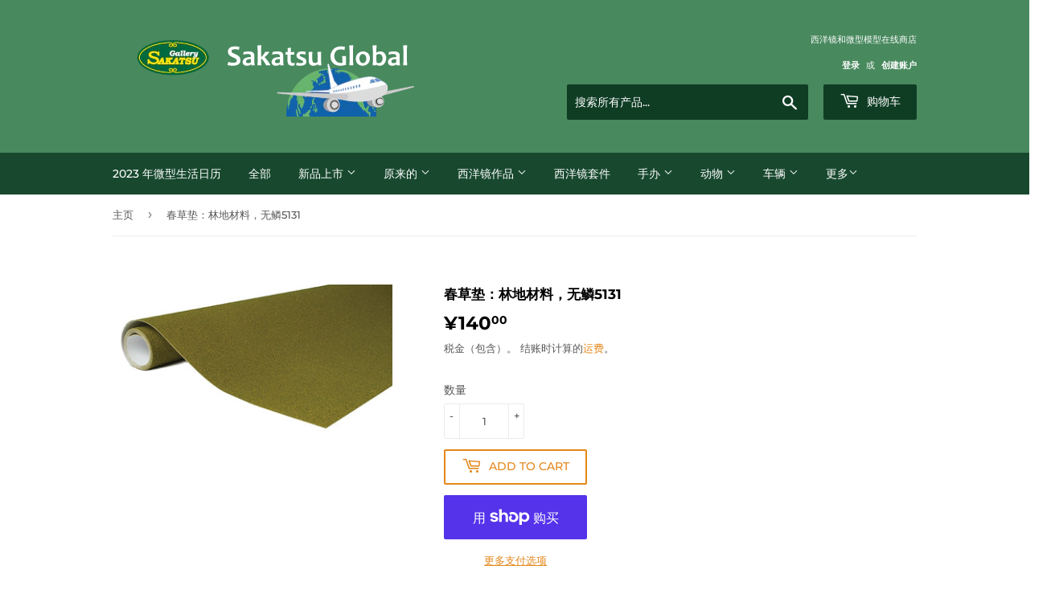

--- FILE ---
content_type: text/html; charset=utf-8
request_url: https://sakatsuglobal.com/zh-cn/products/78500005131
body_size: 49222
content:
<!doctype html>
<html class="no-touch no-js" lang="zh-CN">
<head>
  <script>(function(H){H.className=H.className.replace(/\bno-js\b/,'js')})(document.documentElement)</script>
  <!-- Basic page needs ================================================== -->
  <meta charset="utf-8">
  <meta http-equiv="X-UA-Compatible" content="IE=edge,chrome=1">

  
  <link rel="shortcut icon" href="//sakatsuglobal.com/cdn/shop/files/favicon_global_32x32.png?v=1663985907" type="image/png" />
  

  <!-- Title and description ================================================== -->
  <title>
  春草垫：林地材料，无鳞5131 &ndash; Sakatsu Global
  </title>

  
    <meta name="description" content="由 WOODLAND SCENICS 材料制成 非比例尺（推荐 1/48 - 1/160）中卷（春草）中卷（春草）中卷（春草）这种片材可用于表达草原。通过用吹风机加热，这种材料可用于平坦和起伏的表面。粉末材料可以通过用水润湿来去除，从而可以去除不需要的部分。该材料可以用剪刀剪断，易于加工。尺寸：约。 83.8 x 127 厘米注意：根据交货时间和显示器的色调，实际产品的颜色可能与原始产品不同。坂津画廊编辑的信息这种片材可用于表达草原。通过用吹风机加热，它可以很好地与起伏的地形以及平坦的表面融为一体。粉末材料在潮湿时会剥落，可以从不需要的区域去除。粉末材料可用剪刀剪断，便于加工。 �E½ƒ林地草坪阵容垫黄绿色垫绿色哑光深绿色垫子干棕色">
  

  <!-- Product meta ================================================== -->
  <!-- /snippets/social-meta-tags.liquid -->




<meta property="og:site_name" content="Sakatsu Global">
<meta property="og:url" content="https://sakatsuglobal.com/zh-cn/products/78500005131">
<meta property="og:title" content="春草垫：林地材料，无鳞5131">
<meta property="og:type" content="product">
<meta property="og:description" content="由 WOODLAND SCENICS 材料制成 非比例尺（推荐 1/48 - 1/160）中卷（春草）中卷（春草）中卷（春草）这种片材可用于表达草原。通过用吹风机加热，这种材料可用于平坦和起伏的表面。粉末材料可以通过用水润湿来去除，从而可以去除不需要的部分。该材料可以用剪刀剪断，易于加工。尺寸：约。 83.8 x 127 厘米注意：根据交货时间和显示器的色调，实际产品的颜色可能与原始产品不同。坂津画廊编辑的信息这种片材可用于表达草原。通过用吹风机加热，它可以很好地与起伏的地形以及平坦的表面融为一体。粉末材料在潮湿时会剥落，可以从不需要的区域去除。粉末材料可用剪刀剪断，便于加工。 �E½ƒ林地草坪阵容垫黄绿色垫绿色哑光深绿色垫子干棕色">

  <meta property="og:price:amount" content="140.00">
  <meta property="og:price:currency" content="CNY">

<meta property="og:image" content="http://sakatsuglobal.com/cdn/shop/files/78500005131_68c101da-3684-4e96-85a8-29237526378a_1200x1200.jpg?v=1745052279">
<meta property="og:image:secure_url" content="https://sakatsuglobal.com/cdn/shop/files/78500005131_68c101da-3684-4e96-85a8-29237526378a_1200x1200.jpg?v=1745052279">


<meta name="twitter:card" content="summary_large_image">
<meta name="twitter:title" content="春草垫：林地材料，无鳞5131">
<meta name="twitter:description" content="由 WOODLAND SCENICS 材料制成 非比例尺（推荐 1/48 - 1/160）中卷（春草）中卷（春草）中卷（春草）这种片材可用于表达草原。通过用吹风机加热，这种材料可用于平坦和起伏的表面。粉末材料可以通过用水润湿来去除，从而可以去除不需要的部分。该材料可以用剪刀剪断，易于加工。尺寸：约。 83.8 x 127 厘米注意：根据交货时间和显示器的色调，实际产品的颜色可能与原始产品不同。坂津画廊编辑的信息这种片材可用于表达草原。通过用吹风机加热，它可以很好地与起伏的地形以及平坦的表面融为一体。粉末材料在潮湿时会剥落，可以从不需要的区域去除。粉末材料可用剪刀剪断，便于加工。 �E½ƒ林地草坪阵容垫黄绿色垫绿色哑光深绿色垫子干棕色">


  <!-- CSS3 variables ================================================== -->
  <style data-shopify>
  :root {
    --color-body-text: #585858;
    --color-body: #ffffff;
  }
</style>


  <!-- Helpers ================================================== -->
  <link rel="canonical" href="https://sakatsuglobal.com/zh-cn/products/78500005131">
  <meta name="viewport" content="width=device-width,initial-scale=1">

  <!-- CSS ================================================== -->
  <link href="//sakatsuglobal.com/cdn/shop/t/5/assets/theme.scss.css?v=70964371550376988771767674408" rel="stylesheet" type="text/css" media="all" />

  <!-- Header hook for plugins ================================================== -->
  <script>window.performance && window.performance.mark && window.performance.mark('shopify.content_for_header.start');</script><meta name="google-site-verification" content="r71Ouhkab1PH8yj9v_bXi1VJ1oXgp8xwzUbAN4nDvlM">
<meta id="shopify-digital-wallet" name="shopify-digital-wallet" content="/56647024803/digital_wallets/dialog">
<meta name="shopify-checkout-api-token" content="b5ddd26096c0beed157e58499c346fee">
<meta id="in-context-paypal-metadata" data-shop-id="56647024803" data-venmo-supported="false" data-environment="production" data-locale="zh_CN" data-paypal-v4="true" data-currency="CNY">
<link rel="alternate" hreflang="x-default" href="https://sakatsuglobal.com/products/78500005131">
<link rel="alternate" hreflang="en" href="https://sakatsuglobal.com/products/78500005131">
<link rel="alternate" hreflang="es" href="https://sakatsuglobal.com/es/products/78500005131">
<link rel="alternate" hreflang="ko" href="https://sakatsuglobal.com/ko/products/78500005131">
<link rel="alternate" hreflang="zh-Hans" href="https://sakatsuglobal.com/zh/products/78500005131">
<link rel="alternate" hreflang="zh-Hans-CN" href="https://sakatsuglobal.com/zh-cn/products/78500005131">
<link rel="alternate" hreflang="zh-Hant-TW" href="https://sakatsuglobal.com/zh-tw/products/78500005131">
<link rel="alternate" hreflang="en-DE" href="https://sakatsuglobal.com/en-de/products/78500005131">
<link rel="alternate" hreflang="zh-Hans-AC" href="https://sakatsuglobal.com/zh/products/78500005131">
<link rel="alternate" hreflang="zh-Hans-AE" href="https://sakatsuglobal.com/zh/products/78500005131">
<link rel="alternate" hreflang="zh-Hans-AR" href="https://sakatsuglobal.com/zh/products/78500005131">
<link rel="alternate" hreflang="zh-Hans-AT" href="https://sakatsuglobal.com/zh/products/78500005131">
<link rel="alternate" hreflang="zh-Hans-AU" href="https://sakatsuglobal.com/zh/products/78500005131">
<link rel="alternate" hreflang="zh-Hans-AX" href="https://sakatsuglobal.com/zh/products/78500005131">
<link rel="alternate" hreflang="zh-Hans-BD" href="https://sakatsuglobal.com/zh/products/78500005131">
<link rel="alternate" hreflang="zh-Hans-BE" href="https://sakatsuglobal.com/zh/products/78500005131">
<link rel="alternate" hreflang="zh-Hans-BG" href="https://sakatsuglobal.com/zh/products/78500005131">
<link rel="alternate" hreflang="zh-Hans-BR" href="https://sakatsuglobal.com/zh/products/78500005131">
<link rel="alternate" hreflang="zh-Hans-BT" href="https://sakatsuglobal.com/zh/products/78500005131">
<link rel="alternate" hreflang="zh-Hans-CA" href="https://sakatsuglobal.com/zh/products/78500005131">
<link rel="alternate" hreflang="zh-Hans-CH" href="https://sakatsuglobal.com/zh/products/78500005131">
<link rel="alternate" hreflang="zh-Hans-CI" href="https://sakatsuglobal.com/zh/products/78500005131">
<link rel="alternate" hreflang="zh-Hans-CL" href="https://sakatsuglobal.com/zh/products/78500005131">
<link rel="alternate" hreflang="zh-Hans-CO" href="https://sakatsuglobal.com/zh/products/78500005131">
<link rel="alternate" hreflang="zh-Hans-CY" href="https://sakatsuglobal.com/zh/products/78500005131">
<link rel="alternate" hreflang="zh-Hans-CZ" href="https://sakatsuglobal.com/zh/products/78500005131">
<link rel="alternate" hreflang="zh-Hans-DJ" href="https://sakatsuglobal.com/zh/products/78500005131">
<link rel="alternate" hreflang="zh-Hans-DK" href="https://sakatsuglobal.com/zh/products/78500005131">
<link rel="alternate" hreflang="zh-Hans-DZ" href="https://sakatsuglobal.com/zh/products/78500005131">
<link rel="alternate" hreflang="zh-Hans-EE" href="https://sakatsuglobal.com/zh/products/78500005131">
<link rel="alternate" hreflang="zh-Hans-EG" href="https://sakatsuglobal.com/zh/products/78500005131">
<link rel="alternate" hreflang="zh-Hans-ES" href="https://sakatsuglobal.com/zh/products/78500005131">
<link rel="alternate" hreflang="zh-Hans-ET" href="https://sakatsuglobal.com/zh/products/78500005131">
<link rel="alternate" hreflang="zh-Hans-FI" href="https://sakatsuglobal.com/zh/products/78500005131">
<link rel="alternate" hreflang="zh-Hans-FR" href="https://sakatsuglobal.com/zh/products/78500005131">
<link rel="alternate" hreflang="zh-Hans-GB" href="https://sakatsuglobal.com/zh/products/78500005131">
<link rel="alternate" hreflang="zh-Hans-GH" href="https://sakatsuglobal.com/zh/products/78500005131">
<link rel="alternate" hreflang="zh-Hans-GR" href="https://sakatsuglobal.com/zh/products/78500005131">
<link rel="alternate" hreflang="zh-Hans-GY" href="https://sakatsuglobal.com/zh/products/78500005131">
<link rel="alternate" hreflang="zh-Hans-HK" href="https://sakatsuglobal.com/zh/products/78500005131">
<link rel="alternate" hreflang="zh-Hans-HR" href="https://sakatsuglobal.com/zh/products/78500005131">
<link rel="alternate" hreflang="zh-Hans-HU" href="https://sakatsuglobal.com/zh/products/78500005131">
<link rel="alternate" hreflang="zh-Hans-ID" href="https://sakatsuglobal.com/zh/products/78500005131">
<link rel="alternate" hreflang="zh-Hans-IE" href="https://sakatsuglobal.com/zh/products/78500005131">
<link rel="alternate" hreflang="zh-Hans-IL" href="https://sakatsuglobal.com/zh/products/78500005131">
<link rel="alternate" hreflang="zh-Hans-IN" href="https://sakatsuglobal.com/zh/products/78500005131">
<link rel="alternate" hreflang="zh-Hans-IQ" href="https://sakatsuglobal.com/zh/products/78500005131">
<link rel="alternate" hreflang="zh-Hans-IS" href="https://sakatsuglobal.com/zh/products/78500005131">
<link rel="alternate" hreflang="zh-Hans-IT" href="https://sakatsuglobal.com/zh/products/78500005131">
<link rel="alternate" hreflang="zh-Hans-JO" href="https://sakatsuglobal.com/zh/products/78500005131">
<link rel="alternate" hreflang="zh-Hans-JP" href="https://sakatsuglobal.com/zh/products/78500005131">
<link rel="alternate" hreflang="zh-Hans-KE" href="https://sakatsuglobal.com/zh/products/78500005131">
<link rel="alternate" hreflang="zh-Hans-KR" href="https://sakatsuglobal.com/zh/products/78500005131">
<link rel="alternate" hreflang="zh-Hans-KW" href="https://sakatsuglobal.com/zh/products/78500005131">
<link rel="alternate" hreflang="zh-Hans-KY" href="https://sakatsuglobal.com/zh/products/78500005131">
<link rel="alternate" hreflang="zh-Hans-LB" href="https://sakatsuglobal.com/zh/products/78500005131">
<link rel="alternate" hreflang="zh-Hans-LI" href="https://sakatsuglobal.com/zh/products/78500005131">
<link rel="alternate" hreflang="zh-Hans-LK" href="https://sakatsuglobal.com/zh/products/78500005131">
<link rel="alternate" hreflang="zh-Hans-LT" href="https://sakatsuglobal.com/zh/products/78500005131">
<link rel="alternate" hreflang="zh-Hans-LU" href="https://sakatsuglobal.com/zh/products/78500005131">
<link rel="alternate" hreflang="zh-Hans-LV" href="https://sakatsuglobal.com/zh/products/78500005131">
<link rel="alternate" hreflang="zh-Hans-MA" href="https://sakatsuglobal.com/zh/products/78500005131">
<link rel="alternate" hreflang="zh-Hans-MG" href="https://sakatsuglobal.com/zh/products/78500005131">
<link rel="alternate" hreflang="zh-Hans-MT" href="https://sakatsuglobal.com/zh/products/78500005131">
<link rel="alternate" hreflang="zh-Hans-MU" href="https://sakatsuglobal.com/zh/products/78500005131">
<link rel="alternate" hreflang="zh-Hans-MV" href="https://sakatsuglobal.com/zh/products/78500005131">
<link rel="alternate" hreflang="zh-Hans-MX" href="https://sakatsuglobal.com/zh/products/78500005131">
<link rel="alternate" hreflang="zh-Hans-MY" href="https://sakatsuglobal.com/zh/products/78500005131">
<link rel="alternate" hreflang="zh-Hans-NG" href="https://sakatsuglobal.com/zh/products/78500005131">
<link rel="alternate" hreflang="zh-Hans-NL" href="https://sakatsuglobal.com/zh/products/78500005131">
<link rel="alternate" hreflang="zh-Hans-NO" href="https://sakatsuglobal.com/zh/products/78500005131">
<link rel="alternate" hreflang="zh-Hans-NP" href="https://sakatsuglobal.com/zh/products/78500005131">
<link rel="alternate" hreflang="zh-Hans-NZ" href="https://sakatsuglobal.com/zh/products/78500005131">
<link rel="alternate" hreflang="zh-Hans-OM" href="https://sakatsuglobal.com/zh/products/78500005131">
<link rel="alternate" hreflang="zh-Hans-PA" href="https://sakatsuglobal.com/zh/products/78500005131">
<link rel="alternate" hreflang="zh-Hans-PE" href="https://sakatsuglobal.com/zh/products/78500005131">
<link rel="alternate" hreflang="zh-Hans-PH" href="https://sakatsuglobal.com/zh/products/78500005131">
<link rel="alternate" hreflang="zh-Hans-PK" href="https://sakatsuglobal.com/zh/products/78500005131">
<link rel="alternate" hreflang="zh-Hans-PL" href="https://sakatsuglobal.com/zh/products/78500005131">
<link rel="alternate" hreflang="zh-Hans-PT" href="https://sakatsuglobal.com/zh/products/78500005131">
<link rel="alternate" hreflang="zh-Hans-QA" href="https://sakatsuglobal.com/zh/products/78500005131">
<link rel="alternate" hreflang="zh-Hans-RO" href="https://sakatsuglobal.com/zh/products/78500005131">
<link rel="alternate" hreflang="zh-Hans-RU" href="https://sakatsuglobal.com/zh/products/78500005131">
<link rel="alternate" hreflang="zh-Hans-SA" href="https://sakatsuglobal.com/zh/products/78500005131">
<link rel="alternate" hreflang="zh-Hans-SE" href="https://sakatsuglobal.com/zh/products/78500005131">
<link rel="alternate" hreflang="zh-Hans-SG" href="https://sakatsuglobal.com/zh/products/78500005131">
<link rel="alternate" hreflang="zh-Hans-SI" href="https://sakatsuglobal.com/zh/products/78500005131">
<link rel="alternate" hreflang="zh-Hans-SK" href="https://sakatsuglobal.com/zh/products/78500005131">
<link rel="alternate" hreflang="zh-Hans-SV" href="https://sakatsuglobal.com/zh/products/78500005131">
<link rel="alternate" hreflang="zh-Hans-TG" href="https://sakatsuglobal.com/zh/products/78500005131">
<link rel="alternate" hreflang="zh-Hans-TH" href="https://sakatsuglobal.com/zh/products/78500005131">
<link rel="alternate" hreflang="zh-Hans-TN" href="https://sakatsuglobal.com/zh/products/78500005131">
<link rel="alternate" hreflang="zh-Hans-TR" href="https://sakatsuglobal.com/zh/products/78500005131">
<link rel="alternate" hreflang="zh-Hans-TT" href="https://sakatsuglobal.com/zh/products/78500005131">
<link rel="alternate" hreflang="zh-Hans-UA" href="https://sakatsuglobal.com/zh/products/78500005131">
<link rel="alternate" hreflang="zh-Hans-UG" href="https://sakatsuglobal.com/zh/products/78500005131">
<link rel="alternate" hreflang="zh-Hans-US" href="https://sakatsuglobal.com/zh/products/78500005131">
<link rel="alternate" hreflang="zh-Hans-VN" href="https://sakatsuglobal.com/zh/products/78500005131">
<link rel="alternate" hreflang="zh-Hans-ZA" href="https://sakatsuglobal.com/zh/products/78500005131">
<link rel="alternate" type="application/json+oembed" href="https://sakatsuglobal.com/zh-cn/products/78500005131.oembed">
<script async="async" src="/checkouts/internal/preloads.js?locale=zh-CN"></script>
<link rel="preconnect" href="https://shop.app" crossorigin="anonymous">
<script async="async" src="https://shop.app/checkouts/internal/preloads.js?locale=zh-CN&shop_id=56647024803" crossorigin="anonymous"></script>
<script id="apple-pay-shop-capabilities" type="application/json">{"shopId":56647024803,"countryCode":"JP","currencyCode":"CNY","merchantCapabilities":["supports3DS"],"merchantId":"gid:\/\/shopify\/Shop\/56647024803","merchantName":"Sakatsu Global","requiredBillingContactFields":["postalAddress","email","phone"],"requiredShippingContactFields":["postalAddress","email","phone"],"shippingType":"shipping","supportedNetworks":["visa","masterCard","amex","jcb","discover"],"total":{"type":"pending","label":"Sakatsu Global","amount":"1.00"},"shopifyPaymentsEnabled":true,"supportsSubscriptions":true}</script>
<script id="shopify-features" type="application/json">{"accessToken":"b5ddd26096c0beed157e58499c346fee","betas":["rich-media-storefront-analytics"],"domain":"sakatsuglobal.com","predictiveSearch":true,"shopId":56647024803,"locale":"zh-cn"}</script>
<script>var Shopify = Shopify || {};
Shopify.shop = "sakatsuglobal.myshopify.com";
Shopify.locale = "zh-CN";
Shopify.currency = {"active":"CNY","rate":"0.046441212"};
Shopify.country = "CN";
Shopify.theme = {"name":"Supply","id":122732347555,"schema_name":"Supply","schema_version":"9.5.0","theme_store_id":679,"role":"main"};
Shopify.theme.handle = "null";
Shopify.theme.style = {"id":null,"handle":null};
Shopify.cdnHost = "sakatsuglobal.com/cdn";
Shopify.routes = Shopify.routes || {};
Shopify.routes.root = "/zh-cn/";</script>
<script type="module">!function(o){(o.Shopify=o.Shopify||{}).modules=!0}(window);</script>
<script>!function(o){function n(){var o=[];function n(){o.push(Array.prototype.slice.apply(arguments))}return n.q=o,n}var t=o.Shopify=o.Shopify||{};t.loadFeatures=n(),t.autoloadFeatures=n()}(window);</script>
<script>
  window.ShopifyPay = window.ShopifyPay || {};
  window.ShopifyPay.apiHost = "shop.app\/pay";
  window.ShopifyPay.redirectState = null;
</script>
<script id="shop-js-analytics" type="application/json">{"pageType":"product"}</script>
<script defer="defer" async type="module" src="//sakatsuglobal.com/cdn/shopifycloud/shop-js/modules/v2/client.init-shop-cart-sync_DDuK0Hz9.zh-CN.esm.js"></script>
<script defer="defer" async type="module" src="//sakatsuglobal.com/cdn/shopifycloud/shop-js/modules/v2/chunk.common_Dr4NSkAa.esm.js"></script>
<script defer="defer" async type="module" src="//sakatsuglobal.com/cdn/shopifycloud/shop-js/modules/v2/chunk.modal_Yk28iYOO.esm.js"></script>
<script type="module">
  await import("//sakatsuglobal.com/cdn/shopifycloud/shop-js/modules/v2/client.init-shop-cart-sync_DDuK0Hz9.zh-CN.esm.js");
await import("//sakatsuglobal.com/cdn/shopifycloud/shop-js/modules/v2/chunk.common_Dr4NSkAa.esm.js");
await import("//sakatsuglobal.com/cdn/shopifycloud/shop-js/modules/v2/chunk.modal_Yk28iYOO.esm.js");

  window.Shopify.SignInWithShop?.initShopCartSync?.({"fedCMEnabled":true,"windoidEnabled":true});

</script>
<script>
  window.Shopify = window.Shopify || {};
  if (!window.Shopify.featureAssets) window.Shopify.featureAssets = {};
  window.Shopify.featureAssets['shop-js'] = {"shop-cart-sync":["modules/v2/client.shop-cart-sync_CHQckQwk.zh-CN.esm.js","modules/v2/chunk.common_Dr4NSkAa.esm.js","modules/v2/chunk.modal_Yk28iYOO.esm.js"],"init-fed-cm":["modules/v2/client.init-fed-cm_DLlEqYU9.zh-CN.esm.js","modules/v2/chunk.common_Dr4NSkAa.esm.js","modules/v2/chunk.modal_Yk28iYOO.esm.js"],"shop-toast-manager":["modules/v2/client.shop-toast-manager_CFq_Ru5Z.zh-CN.esm.js","modules/v2/chunk.common_Dr4NSkAa.esm.js","modules/v2/chunk.modal_Yk28iYOO.esm.js"],"init-shop-cart-sync":["modules/v2/client.init-shop-cart-sync_DDuK0Hz9.zh-CN.esm.js","modules/v2/chunk.common_Dr4NSkAa.esm.js","modules/v2/chunk.modal_Yk28iYOO.esm.js"],"shop-button":["modules/v2/client.shop-button_2WVZgT6U.zh-CN.esm.js","modules/v2/chunk.common_Dr4NSkAa.esm.js","modules/v2/chunk.modal_Yk28iYOO.esm.js"],"init-windoid":["modules/v2/client.init-windoid_LEt4ejhe.zh-CN.esm.js","modules/v2/chunk.common_Dr4NSkAa.esm.js","modules/v2/chunk.modal_Yk28iYOO.esm.js"],"shop-cash-offers":["modules/v2/client.shop-cash-offers_CXU1-id0.zh-CN.esm.js","modules/v2/chunk.common_Dr4NSkAa.esm.js","modules/v2/chunk.modal_Yk28iYOO.esm.js"],"pay-button":["modules/v2/client.pay-button_BO-0P_rd.zh-CN.esm.js","modules/v2/chunk.common_Dr4NSkAa.esm.js","modules/v2/chunk.modal_Yk28iYOO.esm.js"],"init-customer-accounts":["modules/v2/client.init-customer-accounts_C2dh6kPC.zh-CN.esm.js","modules/v2/client.shop-login-button_7FeRlZIi.zh-CN.esm.js","modules/v2/chunk.common_Dr4NSkAa.esm.js","modules/v2/chunk.modal_Yk28iYOO.esm.js"],"avatar":["modules/v2/client.avatar_BTnouDA3.zh-CN.esm.js"],"checkout-modal":["modules/v2/client.checkout-modal_DszOJDPI.zh-CN.esm.js","modules/v2/chunk.common_Dr4NSkAa.esm.js","modules/v2/chunk.modal_Yk28iYOO.esm.js"],"init-shop-for-new-customer-accounts":["modules/v2/client.init-shop-for-new-customer-accounts_CowEXT9z.zh-CN.esm.js","modules/v2/client.shop-login-button_7FeRlZIi.zh-CN.esm.js","modules/v2/chunk.common_Dr4NSkAa.esm.js","modules/v2/chunk.modal_Yk28iYOO.esm.js"],"init-customer-accounts-sign-up":["modules/v2/client.init-customer-accounts-sign-up_DT5y2gLu.zh-CN.esm.js","modules/v2/client.shop-login-button_7FeRlZIi.zh-CN.esm.js","modules/v2/chunk.common_Dr4NSkAa.esm.js","modules/v2/chunk.modal_Yk28iYOO.esm.js"],"init-shop-email-lookup-coordinator":["modules/v2/client.init-shop-email-lookup-coordinator_DhC7Mmup.zh-CN.esm.js","modules/v2/chunk.common_Dr4NSkAa.esm.js","modules/v2/chunk.modal_Yk28iYOO.esm.js"],"shop-follow-button":["modules/v2/client.shop-follow-button_nANhdfly.zh-CN.esm.js","modules/v2/chunk.common_Dr4NSkAa.esm.js","modules/v2/chunk.modal_Yk28iYOO.esm.js"],"shop-login-button":["modules/v2/client.shop-login-button_7FeRlZIi.zh-CN.esm.js","modules/v2/chunk.common_Dr4NSkAa.esm.js","modules/v2/chunk.modal_Yk28iYOO.esm.js"],"shop-login":["modules/v2/client.shop-login_V8hBjJgA.zh-CN.esm.js","modules/v2/chunk.common_Dr4NSkAa.esm.js","modules/v2/chunk.modal_Yk28iYOO.esm.js"],"lead-capture":["modules/v2/client.lead-capture_CAVW_a05.zh-CN.esm.js","modules/v2/chunk.common_Dr4NSkAa.esm.js","modules/v2/chunk.modal_Yk28iYOO.esm.js"],"payment-terms":["modules/v2/client.payment-terms_Bf4Stan6.zh-CN.esm.js","modules/v2/chunk.common_Dr4NSkAa.esm.js","modules/v2/chunk.modal_Yk28iYOO.esm.js"]};
</script>
<script>(function() {
  var isLoaded = false;
  function asyncLoad() {
    if (isLoaded) return;
    isLoaded = true;
    var urls = ["https:\/\/cdn.shopify.com\/s\/files\/1\/0566\/4702\/4803\/t\/5\/assets\/globo.preorder.init.js?v=1625795505\u0026shop=sakatsuglobal.myshopify.com"];
    for (var i = 0; i < urls.length; i++) {
      var s = document.createElement('script');
      s.type = 'text/javascript';
      s.async = true;
      s.src = urls[i];
      var x = document.getElementsByTagName('script')[0];
      x.parentNode.insertBefore(s, x);
    }
  };
  if(window.attachEvent) {
    window.attachEvent('onload', asyncLoad);
  } else {
    window.addEventListener('load', asyncLoad, false);
  }
})();</script>
<script id="__st">var __st={"a":56647024803,"offset":32400,"reqid":"7b33685d-2f51-4f78-babc-d1d8e44eb89a-1769607425","pageurl":"sakatsuglobal.com\/zh-cn\/products\/78500005131","u":"bbf8ac2109bc","p":"product","rtyp":"product","rid":7075617931427};</script>
<script>window.ShopifyPaypalV4VisibilityTracking = true;</script>
<script id="captcha-bootstrap">!function(){'use strict';const t='contact',e='account',n='new_comment',o=[[t,t],['blogs',n],['comments',n],[t,'customer']],c=[[e,'customer_login'],[e,'guest_login'],[e,'recover_customer_password'],[e,'create_customer']],r=t=>t.map((([t,e])=>`form[action*='/${t}']:not([data-nocaptcha='true']) input[name='form_type'][value='${e}']`)).join(','),a=t=>()=>t?[...document.querySelectorAll(t)].map((t=>t.form)):[];function s(){const t=[...o],e=r(t);return a(e)}const i='password',u='form_key',d=['recaptcha-v3-token','g-recaptcha-response','h-captcha-response',i],f=()=>{try{return window.sessionStorage}catch{return}},m='__shopify_v',_=t=>t.elements[u];function p(t,e,n=!1){try{const o=window.sessionStorage,c=JSON.parse(o.getItem(e)),{data:r}=function(t){const{data:e,action:n}=t;return t[m]||n?{data:e,action:n}:{data:t,action:n}}(c);for(const[e,n]of Object.entries(r))t.elements[e]&&(t.elements[e].value=n);n&&o.removeItem(e)}catch(o){console.error('form repopulation failed',{error:o})}}const l='form_type',E='cptcha';function T(t){t.dataset[E]=!0}const w=window,h=w.document,L='Shopify',v='ce_forms',y='captcha';let A=!1;((t,e)=>{const n=(g='f06e6c50-85a8-45c8-87d0-21a2b65856fe',I='https://cdn.shopify.com/shopifycloud/storefront-forms-hcaptcha/ce_storefront_forms_captcha_hcaptcha.v1.5.2.iife.js',D={infoText:'受 hCaptcha 保护',privacyText:'隐私',termsText:'条款'},(t,e,n)=>{const o=w[L][v],c=o.bindForm;if(c)return c(t,g,e,D).then(n);var r;o.q.push([[t,g,e,D],n]),r=I,A||(h.body.append(Object.assign(h.createElement('script'),{id:'captcha-provider',async:!0,src:r})),A=!0)});var g,I,D;w[L]=w[L]||{},w[L][v]=w[L][v]||{},w[L][v].q=[],w[L][y]=w[L][y]||{},w[L][y].protect=function(t,e){n(t,void 0,e),T(t)},Object.freeze(w[L][y]),function(t,e,n,w,h,L){const[v,y,A,g]=function(t,e,n){const i=e?o:[],u=t?c:[],d=[...i,...u],f=r(d),m=r(i),_=r(d.filter((([t,e])=>n.includes(e))));return[a(f),a(m),a(_),s()]}(w,h,L),I=t=>{const e=t.target;return e instanceof HTMLFormElement?e:e&&e.form},D=t=>v().includes(t);t.addEventListener('submit',(t=>{const e=I(t);if(!e)return;const n=D(e)&&!e.dataset.hcaptchaBound&&!e.dataset.recaptchaBound,o=_(e),c=g().includes(e)&&(!o||!o.value);(n||c)&&t.preventDefault(),c&&!n&&(function(t){try{if(!f())return;!function(t){const e=f();if(!e)return;const n=_(t);if(!n)return;const o=n.value;o&&e.removeItem(o)}(t);const e=Array.from(Array(32),(()=>Math.random().toString(36)[2])).join('');!function(t,e){_(t)||t.append(Object.assign(document.createElement('input'),{type:'hidden',name:u})),t.elements[u].value=e}(t,e),function(t,e){const n=f();if(!n)return;const o=[...t.querySelectorAll(`input[type='${i}']`)].map((({name:t})=>t)),c=[...d,...o],r={};for(const[a,s]of new FormData(t).entries())c.includes(a)||(r[a]=s);n.setItem(e,JSON.stringify({[m]:1,action:t.action,data:r}))}(t,e)}catch(e){console.error('failed to persist form',e)}}(e),e.submit())}));const S=(t,e)=>{t&&!t.dataset[E]&&(n(t,e.some((e=>e===t))),T(t))};for(const o of['focusin','change'])t.addEventListener(o,(t=>{const e=I(t);D(e)&&S(e,y())}));const B=e.get('form_key'),M=e.get(l),P=B&&M;t.addEventListener('DOMContentLoaded',(()=>{const t=y();if(P)for(const e of t)e.elements[l].value===M&&p(e,B);[...new Set([...A(),...v().filter((t=>'true'===t.dataset.shopifyCaptcha))])].forEach((e=>S(e,t)))}))}(h,new URLSearchParams(w.location.search),n,t,e,['guest_login'])})(!0,!0)}();</script>
<script integrity="sha256-4kQ18oKyAcykRKYeNunJcIwy7WH5gtpwJnB7kiuLZ1E=" data-source-attribution="shopify.loadfeatures" defer="defer" src="//sakatsuglobal.com/cdn/shopifycloud/storefront/assets/storefront/load_feature-a0a9edcb.js" crossorigin="anonymous"></script>
<script crossorigin="anonymous" defer="defer" src="//sakatsuglobal.com/cdn/shopifycloud/storefront/assets/shopify_pay/storefront-65b4c6d7.js?v=20250812"></script>
<script data-source-attribution="shopify.dynamic_checkout.dynamic.init">var Shopify=Shopify||{};Shopify.PaymentButton=Shopify.PaymentButton||{isStorefrontPortableWallets:!0,init:function(){window.Shopify.PaymentButton.init=function(){};var t=document.createElement("script");t.src="https://sakatsuglobal.com/cdn/shopifycloud/portable-wallets/latest/portable-wallets.zh-cn.js",t.type="module",document.head.appendChild(t)}};
</script>
<script data-source-attribution="shopify.dynamic_checkout.buyer_consent">
  function portableWalletsHideBuyerConsent(e){var t=document.getElementById("shopify-buyer-consent"),n=document.getElementById("shopify-subscription-policy-button");t&&n&&(t.classList.add("hidden"),t.setAttribute("aria-hidden","true"),n.removeEventListener("click",e))}function portableWalletsShowBuyerConsent(e){var t=document.getElementById("shopify-buyer-consent"),n=document.getElementById("shopify-subscription-policy-button");t&&n&&(t.classList.remove("hidden"),t.removeAttribute("aria-hidden"),n.addEventListener("click",e))}window.Shopify?.PaymentButton&&(window.Shopify.PaymentButton.hideBuyerConsent=portableWalletsHideBuyerConsent,window.Shopify.PaymentButton.showBuyerConsent=portableWalletsShowBuyerConsent);
</script>
<script>
  function portableWalletsCleanup(e){e&&e.src&&console.error("Failed to load portable wallets script "+e.src);var t=document.querySelectorAll("shopify-accelerated-checkout .shopify-payment-button__skeleton, shopify-accelerated-checkout-cart .wallet-cart-button__skeleton"),e=document.getElementById("shopify-buyer-consent");for(let e=0;e<t.length;e++)t[e].remove();e&&e.remove()}function portableWalletsNotLoadedAsModule(e){e instanceof ErrorEvent&&"string"==typeof e.message&&e.message.includes("import.meta")&&"string"==typeof e.filename&&e.filename.includes("portable-wallets")&&(window.removeEventListener("error",portableWalletsNotLoadedAsModule),window.Shopify.PaymentButton.failedToLoad=e,"loading"===document.readyState?document.addEventListener("DOMContentLoaded",window.Shopify.PaymentButton.init):window.Shopify.PaymentButton.init())}window.addEventListener("error",portableWalletsNotLoadedAsModule);
</script>

<script type="module" src="https://sakatsuglobal.com/cdn/shopifycloud/portable-wallets/latest/portable-wallets.zh-cn.js" onError="portableWalletsCleanup(this)" crossorigin="anonymous"></script>
<script nomodule>
  document.addEventListener("DOMContentLoaded", portableWalletsCleanup);
</script>

<script id='scb4127' type='text/javascript' async='' src='https://sakatsuglobal.com/cdn/shopifycloud/privacy-banner/storefront-banner.js'></script><link id="shopify-accelerated-checkout-styles" rel="stylesheet" media="screen" href="https://sakatsuglobal.com/cdn/shopifycloud/portable-wallets/latest/accelerated-checkout-backwards-compat.css" crossorigin="anonymous">
<style id="shopify-accelerated-checkout-cart">
        #shopify-buyer-consent {
  margin-top: 1em;
  display: inline-block;
  width: 100%;
}

#shopify-buyer-consent.hidden {
  display: none;
}

#shopify-subscription-policy-button {
  background: none;
  border: none;
  padding: 0;
  text-decoration: underline;
  font-size: inherit;
  cursor: pointer;
}

#shopify-subscription-policy-button::before {
  box-shadow: none;
}

      </style>

<script>window.performance && window.performance.mark && window.performance.mark('shopify.content_for_header.end');</script>

  
  

  <script src="//sakatsuglobal.com/cdn/shop/t/5/assets/jquery-2.2.3.min.js?v=58211863146907186831620725013" type="text/javascript"></script>

  <script src="//sakatsuglobal.com/cdn/shop/t/5/assets/lazysizes.min.js?v=8147953233334221341620725013" async="async"></script>
  <script src="//sakatsuglobal.com/cdn/shop/t/5/assets/vendor.js?v=106177282645720727331620725015" defer="defer"></script>
  <script src="//sakatsuglobal.com/cdn/shop/t/5/assets/theme.js?v=8756856857736833641620725029" defer="defer"></script>


<!-- "snippets/booster-common.liquid" was not rendered, the associated app was uninstalled -->
<link href="https://monorail-edge.shopifysvc.com" rel="dns-prefetch">
<script>(function(){if ("sendBeacon" in navigator && "performance" in window) {try {var session_token_from_headers = performance.getEntriesByType('navigation')[0].serverTiming.find(x => x.name == '_s').description;} catch {var session_token_from_headers = undefined;}var session_cookie_matches = document.cookie.match(/_shopify_s=([^;]*)/);var session_token_from_cookie = session_cookie_matches && session_cookie_matches.length === 2 ? session_cookie_matches[1] : "";var session_token = session_token_from_headers || session_token_from_cookie || "";function handle_abandonment_event(e) {var entries = performance.getEntries().filter(function(entry) {return /monorail-edge.shopifysvc.com/.test(entry.name);});if (!window.abandonment_tracked && entries.length === 0) {window.abandonment_tracked = true;var currentMs = Date.now();var navigation_start = performance.timing.navigationStart;var payload = {shop_id: 56647024803,url: window.location.href,navigation_start,duration: currentMs - navigation_start,session_token,page_type: "product"};window.navigator.sendBeacon("https://monorail-edge.shopifysvc.com/v1/produce", JSON.stringify({schema_id: "online_store_buyer_site_abandonment/1.1",payload: payload,metadata: {event_created_at_ms: currentMs,event_sent_at_ms: currentMs}}));}}window.addEventListener('pagehide', handle_abandonment_event);}}());</script>
<script id="web-pixels-manager-setup">(function e(e,d,r,n,o){if(void 0===o&&(o={}),!Boolean(null===(a=null===(i=window.Shopify)||void 0===i?void 0:i.analytics)||void 0===a?void 0:a.replayQueue)){var i,a;window.Shopify=window.Shopify||{};var t=window.Shopify;t.analytics=t.analytics||{};var s=t.analytics;s.replayQueue=[],s.publish=function(e,d,r){return s.replayQueue.push([e,d,r]),!0};try{self.performance.mark("wpm:start")}catch(e){}var l=function(){var e={modern:/Edge?\/(1{2}[4-9]|1[2-9]\d|[2-9]\d{2}|\d{4,})\.\d+(\.\d+|)|Firefox\/(1{2}[4-9]|1[2-9]\d|[2-9]\d{2}|\d{4,})\.\d+(\.\d+|)|Chrom(ium|e)\/(9{2}|\d{3,})\.\d+(\.\d+|)|(Maci|X1{2}).+ Version\/(15\.\d+|(1[6-9]|[2-9]\d|\d{3,})\.\d+)([,.]\d+|)( \(\w+\)|)( Mobile\/\w+|) Safari\/|Chrome.+OPR\/(9{2}|\d{3,})\.\d+\.\d+|(CPU[ +]OS|iPhone[ +]OS|CPU[ +]iPhone|CPU IPhone OS|CPU iPad OS)[ +]+(15[._]\d+|(1[6-9]|[2-9]\d|\d{3,})[._]\d+)([._]\d+|)|Android:?[ /-](13[3-9]|1[4-9]\d|[2-9]\d{2}|\d{4,})(\.\d+|)(\.\d+|)|Android.+Firefox\/(13[5-9]|1[4-9]\d|[2-9]\d{2}|\d{4,})\.\d+(\.\d+|)|Android.+Chrom(ium|e)\/(13[3-9]|1[4-9]\d|[2-9]\d{2}|\d{4,})\.\d+(\.\d+|)|SamsungBrowser\/([2-9]\d|\d{3,})\.\d+/,legacy:/Edge?\/(1[6-9]|[2-9]\d|\d{3,})\.\d+(\.\d+|)|Firefox\/(5[4-9]|[6-9]\d|\d{3,})\.\d+(\.\d+|)|Chrom(ium|e)\/(5[1-9]|[6-9]\d|\d{3,})\.\d+(\.\d+|)([\d.]+$|.*Safari\/(?![\d.]+ Edge\/[\d.]+$))|(Maci|X1{2}).+ Version\/(10\.\d+|(1[1-9]|[2-9]\d|\d{3,})\.\d+)([,.]\d+|)( \(\w+\)|)( Mobile\/\w+|) Safari\/|Chrome.+OPR\/(3[89]|[4-9]\d|\d{3,})\.\d+\.\d+|(CPU[ +]OS|iPhone[ +]OS|CPU[ +]iPhone|CPU IPhone OS|CPU iPad OS)[ +]+(10[._]\d+|(1[1-9]|[2-9]\d|\d{3,})[._]\d+)([._]\d+|)|Android:?[ /-](13[3-9]|1[4-9]\d|[2-9]\d{2}|\d{4,})(\.\d+|)(\.\d+|)|Mobile Safari.+OPR\/([89]\d|\d{3,})\.\d+\.\d+|Android.+Firefox\/(13[5-9]|1[4-9]\d|[2-9]\d{2}|\d{4,})\.\d+(\.\d+|)|Android.+Chrom(ium|e)\/(13[3-9]|1[4-9]\d|[2-9]\d{2}|\d{4,})\.\d+(\.\d+|)|Android.+(UC? ?Browser|UCWEB|U3)[ /]?(15\.([5-9]|\d{2,})|(1[6-9]|[2-9]\d|\d{3,})\.\d+)\.\d+|SamsungBrowser\/(5\.\d+|([6-9]|\d{2,})\.\d+)|Android.+MQ{2}Browser\/(14(\.(9|\d{2,})|)|(1[5-9]|[2-9]\d|\d{3,})(\.\d+|))(\.\d+|)|K[Aa][Ii]OS\/(3\.\d+|([4-9]|\d{2,})\.\d+)(\.\d+|)/},d=e.modern,r=e.legacy,n=navigator.userAgent;return n.match(d)?"modern":n.match(r)?"legacy":"unknown"}(),u="modern"===l?"modern":"legacy",c=(null!=n?n:{modern:"",legacy:""})[u],f=function(e){return[e.baseUrl,"/wpm","/b",e.hashVersion,"modern"===e.buildTarget?"m":"l",".js"].join("")}({baseUrl:d,hashVersion:r,buildTarget:u}),m=function(e){var d=e.version,r=e.bundleTarget,n=e.surface,o=e.pageUrl,i=e.monorailEndpoint;return{emit:function(e){var a=e.status,t=e.errorMsg,s=(new Date).getTime(),l=JSON.stringify({metadata:{event_sent_at_ms:s},events:[{schema_id:"web_pixels_manager_load/3.1",payload:{version:d,bundle_target:r,page_url:o,status:a,surface:n,error_msg:t},metadata:{event_created_at_ms:s}}]});if(!i)return console&&console.warn&&console.warn("[Web Pixels Manager] No Monorail endpoint provided, skipping logging."),!1;try{return self.navigator.sendBeacon.bind(self.navigator)(i,l)}catch(e){}var u=new XMLHttpRequest;try{return u.open("POST",i,!0),u.setRequestHeader("Content-Type","text/plain"),u.send(l),!0}catch(e){return console&&console.warn&&console.warn("[Web Pixels Manager] Got an unhandled error while logging to Monorail."),!1}}}}({version:r,bundleTarget:l,surface:e.surface,pageUrl:self.location.href,monorailEndpoint:e.monorailEndpoint});try{o.browserTarget=l,function(e){var d=e.src,r=e.async,n=void 0===r||r,o=e.onload,i=e.onerror,a=e.sri,t=e.scriptDataAttributes,s=void 0===t?{}:t,l=document.createElement("script"),u=document.querySelector("head"),c=document.querySelector("body");if(l.async=n,l.src=d,a&&(l.integrity=a,l.crossOrigin="anonymous"),s)for(var f in s)if(Object.prototype.hasOwnProperty.call(s,f))try{l.dataset[f]=s[f]}catch(e){}if(o&&l.addEventListener("load",o),i&&l.addEventListener("error",i),u)u.appendChild(l);else{if(!c)throw new Error("Did not find a head or body element to append the script");c.appendChild(l)}}({src:f,async:!0,onload:function(){if(!function(){var e,d;return Boolean(null===(d=null===(e=window.Shopify)||void 0===e?void 0:e.analytics)||void 0===d?void 0:d.initialized)}()){var d=window.webPixelsManager.init(e)||void 0;if(d){var r=window.Shopify.analytics;r.replayQueue.forEach((function(e){var r=e[0],n=e[1],o=e[2];d.publishCustomEvent(r,n,o)})),r.replayQueue=[],r.publish=d.publishCustomEvent,r.visitor=d.visitor,r.initialized=!0}}},onerror:function(){return m.emit({status:"failed",errorMsg:"".concat(f," has failed to load")})},sri:function(e){var d=/^sha384-[A-Za-z0-9+/=]+$/;return"string"==typeof e&&d.test(e)}(c)?c:"",scriptDataAttributes:o}),m.emit({status:"loading"})}catch(e){m.emit({status:"failed",errorMsg:(null==e?void 0:e.message)||"Unknown error"})}}})({shopId: 56647024803,storefrontBaseUrl: "https://sakatsuglobal.com",extensionsBaseUrl: "https://extensions.shopifycdn.com/cdn/shopifycloud/web-pixels-manager",monorailEndpoint: "https://monorail-edge.shopifysvc.com/unstable/produce_batch",surface: "storefront-renderer",enabledBetaFlags: ["2dca8a86"],webPixelsConfigList: [{"id":"507904250","configuration":"{\"config\":\"{\\\"google_tag_ids\\\":[\\\"G-FV70E32GDZ\\\",\\\"GT-5TGJKB6\\\"],\\\"target_country\\\":\\\"JP\\\",\\\"gtag_events\\\":[{\\\"type\\\":\\\"search\\\",\\\"action_label\\\":\\\"G-FV70E32GDZ\\\"},{\\\"type\\\":\\\"begin_checkout\\\",\\\"action_label\\\":\\\"G-FV70E32GDZ\\\"},{\\\"type\\\":\\\"view_item\\\",\\\"action_label\\\":[\\\"G-FV70E32GDZ\\\",\\\"MC-V61BL3B9R9\\\"]},{\\\"type\\\":\\\"purchase\\\",\\\"action_label\\\":[\\\"G-FV70E32GDZ\\\",\\\"MC-V61BL3B9R9\\\"]},{\\\"type\\\":\\\"page_view\\\",\\\"action_label\\\":[\\\"G-FV70E32GDZ\\\",\\\"MC-V61BL3B9R9\\\"]},{\\\"type\\\":\\\"add_payment_info\\\",\\\"action_label\\\":\\\"G-FV70E32GDZ\\\"},{\\\"type\\\":\\\"add_to_cart\\\",\\\"action_label\\\":\\\"G-FV70E32GDZ\\\"}],\\\"enable_monitoring_mode\\\":false}\"}","eventPayloadVersion":"v1","runtimeContext":"OPEN","scriptVersion":"b2a88bafab3e21179ed38636efcd8a93","type":"APP","apiClientId":1780363,"privacyPurposes":[],"dataSharingAdjustments":{"protectedCustomerApprovalScopes":["read_customer_address","read_customer_email","read_customer_name","read_customer_personal_data","read_customer_phone"]}},{"id":"shopify-app-pixel","configuration":"{}","eventPayloadVersion":"v1","runtimeContext":"STRICT","scriptVersion":"0450","apiClientId":"shopify-pixel","type":"APP","privacyPurposes":["ANALYTICS","MARKETING"]},{"id":"shopify-custom-pixel","eventPayloadVersion":"v1","runtimeContext":"LAX","scriptVersion":"0450","apiClientId":"shopify-pixel","type":"CUSTOM","privacyPurposes":["ANALYTICS","MARKETING"]}],isMerchantRequest: false,initData: {"shop":{"name":"Sakatsu Global","paymentSettings":{"currencyCode":"JPY"},"myshopifyDomain":"sakatsuglobal.myshopify.com","countryCode":"JP","storefrontUrl":"https:\/\/sakatsuglobal.com\/zh-cn"},"customer":null,"cart":null,"checkout":null,"productVariants":[{"price":{"amount":140.0,"currencyCode":"CNY"},"product":{"title":"春草垫：林地材料，无鳞5131","vendor":"785","id":"7075617931427","untranslatedTitle":"春草垫：林地材料，无鳞5131","url":"\/zh-cn\/products\/78500005131","type":"Model parts"},"id":"40900248567971","image":{"src":"\/\/sakatsuglobal.com\/cdn\/shop\/files\/78500005131_68c101da-3684-4e96-85a8-29237526378a.jpg?v=1745052279"},"sku":"78500005131","title":"Default Title","untranslatedTitle":"Default Title"}],"purchasingCompany":null},},"https://sakatsuglobal.com/cdn","fcfee988w5aeb613cpc8e4bc33m6693e112",{"modern":"","legacy":""},{"shopId":"56647024803","storefrontBaseUrl":"https:\/\/sakatsuglobal.com","extensionBaseUrl":"https:\/\/extensions.shopifycdn.com\/cdn\/shopifycloud\/web-pixels-manager","surface":"storefront-renderer","enabledBetaFlags":"[\"2dca8a86\"]","isMerchantRequest":"false","hashVersion":"fcfee988w5aeb613cpc8e4bc33m6693e112","publish":"custom","events":"[[\"page_viewed\",{}],[\"product_viewed\",{\"productVariant\":{\"price\":{\"amount\":140.0,\"currencyCode\":\"CNY\"},\"product\":{\"title\":\"春草垫：林地材料，无鳞5131\",\"vendor\":\"785\",\"id\":\"7075617931427\",\"untranslatedTitle\":\"春草垫：林地材料，无鳞5131\",\"url\":\"\/zh-cn\/products\/78500005131\",\"type\":\"Model parts\"},\"id\":\"40900248567971\",\"image\":{\"src\":\"\/\/sakatsuglobal.com\/cdn\/shop\/files\/78500005131_68c101da-3684-4e96-85a8-29237526378a.jpg?v=1745052279\"},\"sku\":\"78500005131\",\"title\":\"Default Title\",\"untranslatedTitle\":\"Default Title\"}}]]"});</script><script>
  window.ShopifyAnalytics = window.ShopifyAnalytics || {};
  window.ShopifyAnalytics.meta = window.ShopifyAnalytics.meta || {};
  window.ShopifyAnalytics.meta.currency = 'CNY';
  var meta = {"product":{"id":7075617931427,"gid":"gid:\/\/shopify\/Product\/7075617931427","vendor":"785","type":"Model parts","handle":"78500005131","variants":[{"id":40900248567971,"price":14000,"name":"春草垫：林地材料，无鳞5131","public_title":null,"sku":"78500005131"}],"remote":false},"page":{"pageType":"product","resourceType":"product","resourceId":7075617931427,"requestId":"7b33685d-2f51-4f78-babc-d1d8e44eb89a-1769607425"}};
  for (var attr in meta) {
    window.ShopifyAnalytics.meta[attr] = meta[attr];
  }
</script>
<script class="analytics">
  (function () {
    var customDocumentWrite = function(content) {
      var jquery = null;

      if (window.jQuery) {
        jquery = window.jQuery;
      } else if (window.Checkout && window.Checkout.$) {
        jquery = window.Checkout.$;
      }

      if (jquery) {
        jquery('body').append(content);
      }
    };

    var hasLoggedConversion = function(token) {
      if (token) {
        return document.cookie.indexOf('loggedConversion=' + token) !== -1;
      }
      return false;
    }

    var setCookieIfConversion = function(token) {
      if (token) {
        var twoMonthsFromNow = new Date(Date.now());
        twoMonthsFromNow.setMonth(twoMonthsFromNow.getMonth() + 2);

        document.cookie = 'loggedConversion=' + token + '; expires=' + twoMonthsFromNow;
      }
    }

    var trekkie = window.ShopifyAnalytics.lib = window.trekkie = window.trekkie || [];
    if (trekkie.integrations) {
      return;
    }
    trekkie.methods = [
      'identify',
      'page',
      'ready',
      'track',
      'trackForm',
      'trackLink'
    ];
    trekkie.factory = function(method) {
      return function() {
        var args = Array.prototype.slice.call(arguments);
        args.unshift(method);
        trekkie.push(args);
        return trekkie;
      };
    };
    for (var i = 0; i < trekkie.methods.length; i++) {
      var key = trekkie.methods[i];
      trekkie[key] = trekkie.factory(key);
    }
    trekkie.load = function(config) {
      trekkie.config = config || {};
      trekkie.config.initialDocumentCookie = document.cookie;
      var first = document.getElementsByTagName('script')[0];
      var script = document.createElement('script');
      script.type = 'text/javascript';
      script.onerror = function(e) {
        var scriptFallback = document.createElement('script');
        scriptFallback.type = 'text/javascript';
        scriptFallback.onerror = function(error) {
                var Monorail = {
      produce: function produce(monorailDomain, schemaId, payload) {
        var currentMs = new Date().getTime();
        var event = {
          schema_id: schemaId,
          payload: payload,
          metadata: {
            event_created_at_ms: currentMs,
            event_sent_at_ms: currentMs
          }
        };
        return Monorail.sendRequest("https://" + monorailDomain + "/v1/produce", JSON.stringify(event));
      },
      sendRequest: function sendRequest(endpointUrl, payload) {
        // Try the sendBeacon API
        if (window && window.navigator && typeof window.navigator.sendBeacon === 'function' && typeof window.Blob === 'function' && !Monorail.isIos12()) {
          var blobData = new window.Blob([payload], {
            type: 'text/plain'
          });

          if (window.navigator.sendBeacon(endpointUrl, blobData)) {
            return true;
          } // sendBeacon was not successful

        } // XHR beacon

        var xhr = new XMLHttpRequest();

        try {
          xhr.open('POST', endpointUrl);
          xhr.setRequestHeader('Content-Type', 'text/plain');
          xhr.send(payload);
        } catch (e) {
          console.log(e);
        }

        return false;
      },
      isIos12: function isIos12() {
        return window.navigator.userAgent.lastIndexOf('iPhone; CPU iPhone OS 12_') !== -1 || window.navigator.userAgent.lastIndexOf('iPad; CPU OS 12_') !== -1;
      }
    };
    Monorail.produce('monorail-edge.shopifysvc.com',
      'trekkie_storefront_load_errors/1.1',
      {shop_id: 56647024803,
      theme_id: 122732347555,
      app_name: "storefront",
      context_url: window.location.href,
      source_url: "//sakatsuglobal.com/cdn/s/trekkie.storefront.a804e9514e4efded663580eddd6991fcc12b5451.min.js"});

        };
        scriptFallback.async = true;
        scriptFallback.src = '//sakatsuglobal.com/cdn/s/trekkie.storefront.a804e9514e4efded663580eddd6991fcc12b5451.min.js';
        first.parentNode.insertBefore(scriptFallback, first);
      };
      script.async = true;
      script.src = '//sakatsuglobal.com/cdn/s/trekkie.storefront.a804e9514e4efded663580eddd6991fcc12b5451.min.js';
      first.parentNode.insertBefore(script, first);
    };
    trekkie.load(
      {"Trekkie":{"appName":"storefront","development":false,"defaultAttributes":{"shopId":56647024803,"isMerchantRequest":null,"themeId":122732347555,"themeCityHash":"1004137165905061880","contentLanguage":"zh-CN","currency":"CNY","eventMetadataId":"fa05d7df-4860-4f52-bb90-8489e1135075"},"isServerSideCookieWritingEnabled":true,"monorailRegion":"shop_domain","enabledBetaFlags":["65f19447","b5387b81"]},"Session Attribution":{},"S2S":{"facebookCapiEnabled":false,"source":"trekkie-storefront-renderer","apiClientId":580111}}
    );

    var loaded = false;
    trekkie.ready(function() {
      if (loaded) return;
      loaded = true;

      window.ShopifyAnalytics.lib = window.trekkie;

      var originalDocumentWrite = document.write;
      document.write = customDocumentWrite;
      try { window.ShopifyAnalytics.merchantGoogleAnalytics.call(this); } catch(error) {};
      document.write = originalDocumentWrite;

      window.ShopifyAnalytics.lib.page(null,{"pageType":"product","resourceType":"product","resourceId":7075617931427,"requestId":"7b33685d-2f51-4f78-babc-d1d8e44eb89a-1769607425","shopifyEmitted":true});

      var match = window.location.pathname.match(/checkouts\/(.+)\/(thank_you|post_purchase)/)
      var token = match? match[1]: undefined;
      if (!hasLoggedConversion(token)) {
        setCookieIfConversion(token);
        window.ShopifyAnalytics.lib.track("Viewed Product",{"currency":"CNY","variantId":40900248567971,"productId":7075617931427,"productGid":"gid:\/\/shopify\/Product\/7075617931427","name":"春草垫：林地材料，无鳞5131","price":"140.00","sku":"78500005131","brand":"785","variant":null,"category":"Model parts","nonInteraction":true,"remote":false},undefined,undefined,{"shopifyEmitted":true});
      window.ShopifyAnalytics.lib.track("monorail:\/\/trekkie_storefront_viewed_product\/1.1",{"currency":"CNY","variantId":40900248567971,"productId":7075617931427,"productGid":"gid:\/\/shopify\/Product\/7075617931427","name":"春草垫：林地材料，无鳞5131","price":"140.00","sku":"78500005131","brand":"785","variant":null,"category":"Model parts","nonInteraction":true,"remote":false,"referer":"https:\/\/sakatsuglobal.com\/zh-cn\/products\/78500005131"});
      }
    });


        var eventsListenerScript = document.createElement('script');
        eventsListenerScript.async = true;
        eventsListenerScript.src = "//sakatsuglobal.com/cdn/shopifycloud/storefront/assets/shop_events_listener-3da45d37.js";
        document.getElementsByTagName('head')[0].appendChild(eventsListenerScript);

})();</script>
<script
  defer
  src="https://sakatsuglobal.com/cdn/shopifycloud/perf-kit/shopify-perf-kit-3.1.0.min.js"
  data-application="storefront-renderer"
  data-shop-id="56647024803"
  data-render-region="gcp-us-east1"
  data-page-type="product"
  data-theme-instance-id="122732347555"
  data-theme-name="Supply"
  data-theme-version="9.5.0"
  data-monorail-region="shop_domain"
  data-resource-timing-sampling-rate="10"
  data-shs="true"
  data-shs-beacon="true"
  data-shs-export-with-fetch="true"
  data-shs-logs-sample-rate="1"
  data-shs-beacon-endpoint="https://sakatsuglobal.com/api/collect"
></script>
</head>

<body id="春草垫-林地材料-无鳞5131" class="template-product">

  <div id="shopify-section-header" class="shopify-section header-section"><header class="site-header" role="banner" data-section-id="header" data-section-type="header-section">
  <div class="wrapper">

    <div class="grid--full">
      <div class="grid-item large--one-half">
        
          <div class="h1 header-logo" itemscope itemtype="http://schema.org/Organization">
        
          
          

          <a href="/zh-cn" itemprop="url">
            <div class="lazyload__image-wrapper no-js header-logo__image" style="max-width:400px;">
              <div style="padding-top:25.0%;">
                <img class="lazyload js"
                  data-src="//sakatsuglobal.com/cdn/shop/files/sakatsugallery_shopify100_0_b518c6ac-b79d-4f9d-b24e-3cb855c9b742_{width}x.png?v=1622271203"
                  data-widths="[180, 360, 540, 720, 900, 1080, 1296, 1512, 1728, 2048]"
                  data-aspectratio="4.0"
                  data-sizes="auto"
                  alt="Sakatsu Global"
                  style="width:400px;">
              </div>
            </div>
            <noscript>
              
              <img src="//sakatsuglobal.com/cdn/shop/files/sakatsugallery_shopify100_0_b518c6ac-b79d-4f9d-b24e-3cb855c9b742_400x.png?v=1622271203"
                srcset="//sakatsuglobal.com/cdn/shop/files/sakatsugallery_shopify100_0_b518c6ac-b79d-4f9d-b24e-3cb855c9b742_400x.png?v=1622271203 1x, //sakatsuglobal.com/cdn/shop/files/sakatsugallery_shopify100_0_b518c6ac-b79d-4f9d-b24e-3cb855c9b742_400x@2x.png?v=1622271203 2x"
                alt="Sakatsu Global"
                itemprop="logo"
                style="max-width:400px;">
            </noscript>
          </a>
          
        
          </div>
        
      </div>

      <div class="grid-item large--one-half text-center large--text-right">
        
          <div class="site-header--text-links">
            
              

                <p>西洋镜和微型模型在线商店</p>

              
            

            
              <span class="site-header--meta-links medium-down--hide">
                
                  <a href="/zh-cn/account/login" id="customer_login_link">登录</a>
                  <span class="site-header--spacer">或</span>
                  <a href="/zh-cn/account/register" id="customer_register_link">创建账户</a>
                
              </span>
            
          </div>

          <br class="medium-down--hide">
        

        <form action="/zh-cn/search" method="get" class="search-bar" role="search">
  <input type="hidden" name="type" value="product">

  <input type="search" name="q" value="" placeholder="搜索所有产品..." aria-label="搜索所有产品...">
  <button type="submit" class="search-bar--submit icon-fallback-text">
    <span class="icon icon-search" aria-hidden="true"></span>
    <span class="fallback-text">搜索</span>
  </button>
</form>


        <a href="/zh-cn/cart" class="header-cart-btn cart-toggle">
          <span class="icon icon-cart"></span>
          购物车 <span class="cart-count cart-badge--desktop hidden-count">0</span>
        </a>
      </div>
    </div>

  </div>
</header>

<div id="mobileNavBar">
  <div class="display-table-cell">
    <button class="menu-toggle mobileNavBar-link" aria-controls="navBar" aria-expanded="false"><span class="icon icon-hamburger" aria-hidden="true"></span>菜单</button>
  </div>
  <div class="display-table-cell">
    <a href="/zh-cn/cart" class="cart-toggle mobileNavBar-link">
      <span class="icon icon-cart"></span>
      购物车 <span class="cart-count hidden-count">0</span>
    </a>
  </div>
</div>

<nav class="nav-bar" id="navBar" role="navigation">
  <div class="wrapper">
    <form action="/zh-cn/search" method="get" class="search-bar" role="search">
  <input type="hidden" name="type" value="product">

  <input type="search" name="q" value="" placeholder="搜索所有产品..." aria-label="搜索所有产品...">
  <button type="submit" class="search-bar--submit icon-fallback-text">
    <span class="icon icon-search" aria-hidden="true"></span>
    <span class="fallback-text">搜索</span>
  </button>
</form>

    <ul class="mobile-nav" id="MobileNav">
  
  <li class="large--hide">
    <a href="/zh-cn">主页</a>
  </li>
  
  
    
      <li>
        <a
          href="/zh-cn/collections/miniature-calendar"
          class="mobile-nav--link"
          data-meganav-type="child"
          >
            2023 年微型生活日历
        </a>
      </li>
    
  
    
      <li>
        <a
          href="/zh-cn/collections/all"
          class="mobile-nav--link"
          data-meganav-type="child"
          >
            全部
        </a>
      </li>
    
  
    
      
      <li
        class="mobile-nav--has-dropdown "
        aria-haspopup="true">
        <a
          href="/zh-cn/collections/ct5"
          class="mobile-nav--link"
          data-meganav-type="parent"
          >
            新品上市
        </a>
        <button class="icon icon-arrow-down mobile-nav--button"
          aria-expanded="false"
          aria-label="新品上市 菜单">
        </button>
        <ul
          id="MenuParent-3"
          class="mobile-nav--dropdown "
          data-meganav-dropdown>
          
            
              <li>
                <a
                  href="/zh-cn/collections/ct539"
                  class="mobile-nav--link"
                  data-meganav-type="child"
                  >
                    Nov 2025
                </a>
              </li>
            
          
            
              <li>
                <a
                  href="/zh-cn/collections/ct538"
                  class="mobile-nav--link"
                  data-meganav-type="child"
                  >
                    2022 年 10 月
                </a>
              </li>
            
          
            
              <li>
                <a
                  href="/zh-cn/collections/ct537"
                  class="mobile-nav--link"
                  data-meganav-type="child"
                  >
                    Sep 2025
                </a>
              </li>
            
          
        </ul>
      </li>
    
  
    
      
      <li
        class="mobile-nav--has-dropdown "
        aria-haspopup="true">
        <a
          href="/zh-cn/collections/ct33"
          class="mobile-nav--link"
          data-meganav-type="parent"
          >
            原来的
        </a>
        <button class="icon icon-arrow-down mobile-nav--button"
          aria-expanded="false"
          aria-label="原来的 菜单">
        </button>
        <ul
          id="MenuParent-4"
          class="mobile-nav--dropdown mobile-nav--has-grandchildren"
          data-meganav-dropdown>
          
            
            
              <li
                class="mobile-nav--has-dropdown mobile-nav--has-dropdown-grandchild "
                aria-haspopup="true">
                <a
                  href="/zh-cn/collections/ct34"
                  class="mobile-nav--link"
                  data-meganav-type="parent"
                  >
                    对于西洋镜
                </a>
                <button class="icon icon-arrow-down mobile-nav--button"
                  aria-expanded="false"
                  aria-label="对于西洋镜 菜单">
                </button>
                <ul
                  id="MenuChildren-4-1"
                  class="mobile-nav--dropdown-grandchild"
                  data-meganav-dropdown>
                  
                    <li>
                      <a
                        href="/zh-cn/collections/ct39"
                        class="mobile-nav--link"
                        data-meganav-type="child"
                        >
                          1:160-144 N 1cm
                        </a>
                    </li>
                  
                    <li>
                      <a
                        href="/zh-cn/collections/ct38"
                        class="mobile-nav--link"
                        data-meganav-type="child"
                        >
                          1:87-80 HO 2cm
                        </a>
                    </li>
                  
                    <li>
                      <a
                        href="/zh-cn/collections/ct40"
                        class="mobile-nav--link"
                        data-meganav-type="child"
                        >
                          非规模/其他
                        </a>
                    </li>
                  
                </ul>
              </li>
            
          
            
              <li>
                <a
                  href="/zh-cn/collections/ct37"
                  class="mobile-nav--link"
                  data-meganav-type="child"
                  >
                    照明电器零件
                </a>
              </li>
            
          
            
              <li>
                <a
                  href="/zh-cn/collections/ct43"
                  class="mobile-nav--link"
                  data-meganav-type="child"
                  >
                    细化零件和金属材料
                </a>
              </li>
            
          
        </ul>
      </li>
    
  
    
      
      <li
        class="mobile-nav--has-dropdown "
        aria-haspopup="true">
        <a
          href="/zh-cn/collections/ct45"
          class="mobile-nav--link"
          data-meganav-type="parent"
          >
            西洋镜作品
        </a>
        <button class="icon icon-arrow-down mobile-nav--button"
          aria-expanded="false"
          aria-label="西洋镜作品 菜单">
        </button>
        <ul
          id="MenuParent-5"
          class="mobile-nav--dropdown mobile-nav--has-grandchildren"
          data-meganav-dropdown>
          
            
              <li>
                <a
                  href="/zh-cn/collections/ct47"
                  class="mobile-nav--link"
                  data-meganav-type="child"
                  >
                    制造商制造
                </a>
              </li>
            
          
            
            
              <li
                class="mobile-nav--has-dropdown mobile-nav--has-dropdown-grandchild "
                aria-haspopup="true">
                <a
                  href="/zh-cn/collections/ct46"
                  class="mobile-nav--link"
                  data-meganav-type="parent"
                  >
                    艺术家制作
                </a>
                <button class="icon icon-arrow-down mobile-nav--button"
                  aria-expanded="false"
                  aria-label="艺术家制作 菜单">
                </button>
                <ul
                  id="MenuChildren-5-2"
                  class="mobile-nav--dropdown-grandchild"
                  data-meganav-dropdown>
                  
                    <li>
                      <a
                        href="/zh-cn/collections/ct432"
                        class="mobile-nav--link"
                        data-meganav-type="child"
                        >
                          艺术阶段K
                        </a>
                    </li>
                  
                    <li>
                      <a
                        href="/zh-cn/collections/ct65"
                        class="mobile-nav--link"
                        data-meganav-type="child"
                        >
                          佐藤千寿子(*Sugarhouse)
                        </a>
                    </li>
                  
                    <li>
                      <a
                        href="/zh-cn/collections/ct76"
                        class="mobile-nav--link"
                        data-meganav-type="child"
                        >
                          广濑浩
                        </a>
                    </li>
                  
                    <li>
                      <a
                        href="/zh-cn/collections/ct70"
                        class="mobile-nav--link"
                        data-meganav-type="child"
                        >
                          山尾比呂士
                        </a>
                    </li>
                  
                    <li>
                      <a
                        href="/zh-cn/collections/ct455"
                        class="mobile-nav--link"
                        data-meganav-type="child"
                        >
                          Huang Feng Jan
                        </a>
                    </li>
                  
                    <li>
                      <a
                        href="/zh-cn/collections/ct56"
                        class="mobile-nav--link"
                        data-meganav-type="child"
                        >
                          川田崇司
                        </a>
                    </li>
                  
                    <li>
                      <a
                        href="/zh-cn/collections/ct67"
                        class="mobile-nav--link"
                        data-meganav-type="child"
                        >
                          角田勝成
                        </a>
                    </li>
                  
                    <li>
                      <a
                        href="/zh-cn/collections/ct75"
                        class="mobile-nav--link"
                        data-meganav-type="child"
                        >
                          樱和春
                        </a>
                    </li>
                  
                    <li>
                      <a
                        href="/zh-cn/collections/ct514"
                        class="mobile-nav--link"
                        data-meganav-type="child"
                        >
                          Keichu Matsuo
                        </a>
                    </li>
                  
                    <li>
                      <a
                        href="/zh-cn/collections/ct51"
                        class="mobile-nav--link"
                        data-meganav-type="child"
                        >
                          工房七六二
                        </a>
                    </li>
                  
                    <li>
                      <a
                        href="/zh-cn/collections/ct63"
                        class="mobile-nav--link"
                        data-meganav-type="child"
                        >
                          近田久美
                        </a>
                    </li>
                  
                    <li>
                      <a
                        href="/zh-cn/collections/ct73"
                        class="mobile-nav--link"
                        data-meganav-type="child"
                        >
                          池田邦彦
                        </a>
                    </li>
                  
                    <li>
                      <a
                        href="/zh-cn/collections/ct469"
                        class="mobile-nav--link"
                        data-meganav-type="child"
                        >
                          Modeling 375
                        </a>
                    </li>
                  
                    <li>
                      <a
                        href="/zh-cn/collections/ct57"
                        class="mobile-nav--link"
                        data-meganav-type="child"
                        >
                          龟田信子
                        </a>
                    </li>
                  
                    <li>
                      <a
                        href="/zh-cn/collections/ct437"
                        class="mobile-nav--link"
                        data-meganav-type="child"
                        >
                          松本典久
                        </a>
                    </li>
                  
                    <li>
                      <a
                        href="/zh-cn/collections/ct501"
                        class="mobile-nav--link"
                        data-meganav-type="child"
                        >
                          Satoru Ohshima
                        </a>
                    </li>
                  
                    <li>
                      <a
                        href="/zh-cn/collections/ct55"
                        class="mobile-nav--link"
                        data-meganav-type="child"
                        >
                          浅木紳士郎
                        </a>
                    </li>
                  
                    <li>
                      <a
                        href="/zh-cn/collections/ct66"
                        class="mobile-nav--link"
                        data-meganav-type="child"
                        >
                          立川伸
                        </a>
                    </li>
                  
                    <li>
                      <a
                        href="/zh-cn/collections/ct74"
                        class="mobile-nav--link"
                        data-meganav-type="child"
                        >
                          藤平翔
                        </a>
                    </li>
                  
                    <li>
                      <a
                        href="/zh-cn/collections/ct52"
                        class="mobile-nav--link"
                        data-meganav-type="child"
                        >
                          昭和罗曼多（伊藤敏男）
                        </a>
                    </li>
                  
                    <li>
                      <a
                        href="/zh-cn/collections/ct452"
                        class="mobile-nav--link"
                        data-meganav-type="child"
                        >
                          苏科图·古雷
                        </a>
                    </li>
                  
                    <li>
                      <a
                        href="/zh-cn/collections/ct406"
                        class="mobile-nav--link"
                        data-meganav-type="child"
                        >
                          冈田忠明
                        </a>
                    </li>
                  
                    <li>
                      <a
                        href="/zh-cn/collections/ct450"
                        class="mobile-nav--link"
                        data-meganav-type="child"
                        >
                          今井貴裕
                        </a>
                    </li>
                  
                    <li>
                      <a
                        href="/zh-cn/collections/ct50"
                        class="mobile-nav--link"
                        data-meganav-type="child"
                        >
                          匠西洋镜工房
                        </a>
                    </li>
                  
                    <li>
                      <a
                        href="/zh-cn/collections/ct69"
                        class="mobile-nav--link"
                        data-meganav-type="child"
                        >
                          太郎
                        </a>
                    </li>
                  
                    <li>
                      <a
                        href="/zh-cn/collections/ct72"
                        class="mobile-nav--link"
                        data-meganav-type="child"
                        >
                          厚裙
                        </a>
                    </li>
                  
                    <li>
                      <a
                        href="/zh-cn/collections/ct462"
                        class="mobile-nav--link"
                        data-meganav-type="child"
                        >
                          Up Far Field
                        </a>
                    </li>
                  
                    <li>
                      <a
                        href="/zh-cn/collections/ct516"
                        class="mobile-nav--link"
                        data-meganav-type="child"
                        >
                          Yasuyuki Kase (Showa Retro Scene Museum)
                        </a>
                    </li>
                  
                    <li>
                      <a
                        href="/zh-cn/collections/ct64"
                        class="mobile-nav--link"
                        data-meganav-type="child"
                        >
                          宫下洋一
                        </a>
                    </li>
                  
                    <li>
                      <a
                        href="/zh-cn/collections/ct68"
                        class="mobile-nav--link"
                        data-meganav-type="child"
                        >
                          石川宜明
                        </a>
                    </li>
                  
                    <li>
                      <a
                        href="/zh-cn/collections/ct60"
                        class="mobile-nav--link"
                        data-meganav-type="child"
                        >
                          西村慶明
                        </a>
                    </li>
                  
                    <li>
                      <a
                        href="/zh-cn/collections/ct430"
                        class="mobile-nav--link"
                        data-meganav-type="child"
                        >
                          松本与志彦
                        </a>
                    </li>
                  
                </ul>
              </li>
            
          
        </ul>
      </li>
    
  
    
      <li>
        <a
          href="/zh-cn/collections/ct82"
          class="mobile-nav--link"
          data-meganav-type="child"
          >
            西洋镜套件
        </a>
      </li>
    
  
    
      
      <li
        class="mobile-nav--has-dropdown "
        aria-haspopup="true">
        <a
          href="/zh-cn/collections/ct83"
          class="mobile-nav--link"
          data-meganav-type="parent"
          >
            手办
        </a>
        <button class="icon icon-arrow-down mobile-nav--button"
          aria-expanded="false"
          aria-label="手办 菜单">
        </button>
        <ul
          id="MenuParent-7"
          class="mobile-nav--dropdown mobile-nav--has-grandchildren"
          data-meganav-dropdown>
          
            
            
              <li
                class="mobile-nav--has-dropdown mobile-nav--has-dropdown-grandchild "
                aria-haspopup="true">
                <a
                  href="/zh-cn/collections/ct84"
                  class="mobile-nav--link"
                  data-meganav-type="parent"
                  >
                    街角/路人
                </a>
                <button class="icon icon-arrow-down mobile-nav--button"
                  aria-expanded="false"
                  aria-label="街角/路人 菜单">
                </button>
                <ul
                  id="MenuChildren-7-1"
                  class="mobile-nav--dropdown-grandchild"
                  data-meganav-dropdown>
                  
                    <li>
                      <a
                        href="/zh-cn/collections/ct93"
                        class="mobile-nav--link"
                        data-meganav-type="child"
                        >
                          1:160-144 N 1cm
                        </a>
                    </li>
                  
                    <li>
                      <a
                        href="/zh-cn/collections/ct102"
                        class="mobile-nav--link"
                        data-meganav-type="child"
                        >
                          1:87-80 HO 2cm
                        </a>
                    </li>
                  
                    <li>
                      <a
                        href="/zh-cn/collections/ct111"
                        class="mobile-nav--link"
                        data-meganav-type="child"
                        >
                          非规模/其他
                        </a>
                    </li>
                  
                </ul>
              </li>
            
          
            
            
              <li
                class="mobile-nav--has-dropdown mobile-nav--has-dropdown-grandchild "
                aria-haspopup="true">
                <a
                  href="/zh-cn/collections/ct83"
                  class="mobile-nav--link"
                  data-meganav-type="parent"
                  >
                    坐着
                </a>
                <button class="icon icon-arrow-down mobile-nav--button"
                  aria-expanded="false"
                  aria-label="坐着 菜单">
                </button>
                <ul
                  id="MenuChildren-7-2"
                  class="mobile-nav--dropdown-grandchild"
                  data-meganav-dropdown>
                  
                    <li>
                      <a
                        href="/zh-cn/collections/ct94"
                        class="mobile-nav--link"
                        data-meganav-type="child"
                        >
                          1:160-144 N 1cm
                        </a>
                    </li>
                  
                    <li>
                      <a
                        href="/zh-cn/collections/ct103"
                        class="mobile-nav--link"
                        data-meganav-type="child"
                        >
                          1:87-80 HO 2cm
                        </a>
                    </li>
                  
                    <li>
                      <a
                        href="/zh-cn/collections/ct112"
                        class="mobile-nav--link"
                        data-meganav-type="child"
                        >
                          非规模/其他
                        </a>
                    </li>
                  
                </ul>
              </li>
            
          
            
            
              <li
                class="mobile-nav--has-dropdown mobile-nav--has-dropdown-grandchild "
                aria-haspopup="true">
                <a
                  href="/zh-cn/collections/ct86"
                  class="mobile-nav--link"
                  data-meganav-type="parent"
                  >
                    家庭/购物
                </a>
                <button class="icon icon-arrow-down mobile-nav--button"
                  aria-expanded="false"
                  aria-label="家庭/购物 菜单">
                </button>
                <ul
                  id="MenuChildren-7-3"
                  class="mobile-nav--dropdown-grandchild"
                  data-meganav-dropdown>
                  
                    <li>
                      <a
                        href="/zh-cn/collections/ct95"
                        class="mobile-nav--link"
                        data-meganav-type="child"
                        >
                          1:160-144 N 1cm
                        </a>
                    </li>
                  
                    <li>
                      <a
                        href="/zh-cn/collections/ct104"
                        class="mobile-nav--link"
                        data-meganav-type="child"
                        >
                          1:87-80 HO 2cm
                        </a>
                    </li>
                  
                    <li>
                      <a
                        href="/zh-cn/collections/ct113"
                        class="mobile-nav--link"
                        data-meganav-type="child"
                        >
                          非规模/其他
                        </a>
                    </li>
                  
                </ul>
              </li>
            
          
            
            
              <li
                class="mobile-nav--has-dropdown mobile-nav--has-dropdown-grandchild "
                aria-haspopup="true">
                <a
                  href="/zh-cn/collections/ct87"
                  class="mobile-nav--link"
                  data-meganav-type="parent"
                  >
                    工人
                </a>
                <button class="icon icon-arrow-down mobile-nav--button"
                  aria-expanded="false"
                  aria-label="工人 菜单">
                </button>
                <ul
                  id="MenuChildren-7-4"
                  class="mobile-nav--dropdown-grandchild"
                  data-meganav-dropdown>
                  
                    <li>
                      <a
                        href="/zh-cn/collections/ct96"
                        class="mobile-nav--link"
                        data-meganav-type="child"
                        >
                          1:160-144 N 1cm
                        </a>
                    </li>
                  
                    <li>
                      <a
                        href="/zh-cn/collections/ct105"
                        class="mobile-nav--link"
                        data-meganav-type="child"
                        >
                          1:87-80 HO 2cm
                        </a>
                    </li>
                  
                    <li>
                      <a
                        href="/zh-cn/collections/ct114"
                        class="mobile-nav--link"
                        data-meganav-type="child"
                        >
                          非规模/其他
                        </a>
                    </li>
                  
                </ul>
              </li>
            
          
            
            
              <li
                class="mobile-nav--has-dropdown mobile-nav--has-dropdown-grandchild "
                aria-haspopup="true">
                <a
                  href="/zh-cn/collections/ct88"
                  class="mobile-nav--link"
                  data-meganav-type="parent"
                  >
                    运动/休闲
                </a>
                <button class="icon icon-arrow-down mobile-nav--button"
                  aria-expanded="false"
                  aria-label="运动/休闲 菜单">
                </button>
                <ul
                  id="MenuChildren-7-5"
                  class="mobile-nav--dropdown-grandchild"
                  data-meganav-dropdown>
                  
                    <li>
                      <a
                        href="/zh-cn/collections/ct97"
                        class="mobile-nav--link"
                        data-meganav-type="child"
                        >
                          1:160-144 N 1cm
                        </a>
                    </li>
                  
                    <li>
                      <a
                        href="/zh-cn/collections/ct106"
                        class="mobile-nav--link"
                        data-meganav-type="child"
                        >
                          1:87-80 HO 2cm
                        </a>
                    </li>
                  
                    <li>
                      <a
                        href="/zh-cn/collections/ct115"
                        class="mobile-nav--link"
                        data-meganav-type="child"
                        >
                          非规模/其他
                        </a>
                    </li>
                  
                </ul>
              </li>
            
          
            
            
              <li
                class="mobile-nav--has-dropdown mobile-nav--has-dropdown-grandchild "
                aria-haspopup="true">
                <a
                  href="/zh-cn/collections/ct89"
                  class="mobile-nav--link"
                  data-meganav-type="parent"
                  >
                    活动/其他
                </a>
                <button class="icon icon-arrow-down mobile-nav--button"
                  aria-expanded="false"
                  aria-label="活动/其他 菜单">
                </button>
                <ul
                  id="MenuChildren-7-6"
                  class="mobile-nav--dropdown-grandchild"
                  data-meganav-dropdown>
                  
                    <li>
                      <a
                        href="/zh-cn/collections/ct98"
                        class="mobile-nav--link"
                        data-meganav-type="child"
                        >
                          1:160-144 N 1cm
                        </a>
                    </li>
                  
                    <li>
                      <a
                        href="/zh-cn/collections/ct107"
                        class="mobile-nav--link"
                        data-meganav-type="child"
                        >
                          1:87-80 HO 2cm
                        </a>
                    </li>
                  
                    <li>
                      <a
                        href="/zh-cn/collections/ct116"
                        class="mobile-nav--link"
                        data-meganav-type="child"
                        >
                          非规模/其他
                        </a>
                    </li>
                  
                </ul>
              </li>
            
          
            
            
              <li
                class="mobile-nav--has-dropdown mobile-nav--has-dropdown-grandchild "
                aria-haspopup="true">
                <a
                  href="/zh-cn/collections/ct90"
                  class="mobile-nav--link"
                  data-meganav-type="parent"
                  >
                    乘客
                </a>
                <button class="icon icon-arrow-down mobile-nav--button"
                  aria-expanded="false"
                  aria-label="乘客 菜单">
                </button>
                <ul
                  id="MenuChildren-7-7"
                  class="mobile-nav--dropdown-grandchild"
                  data-meganav-dropdown>
                  
                    <li>
                      <a
                        href="/zh-cn/collections/ct99"
                        class="mobile-nav--link"
                        data-meganav-type="child"
                        >
                          1:160-144 N 1cm
                        </a>
                    </li>
                  
                    <li>
                      <a
                        href="/zh-cn/collections/ct108"
                        class="mobile-nav--link"
                        data-meganav-type="child"
                        >
                          1:87-80 HO 2cm
                        </a>
                    </li>
                  
                    <li>
                      <a
                        href="/zh-cn/collections/ct117"
                        class="mobile-nav--link"
                        data-meganav-type="child"
                        >
                          非规模/其他
                        </a>
                    </li>
                  
                </ul>
              </li>
            
          
            
            
              <li
                class="mobile-nav--has-dropdown mobile-nav--has-dropdown-grandchild "
                aria-haspopup="true">
                <a
                  href="/zh-cn/collections/ct91"
                  class="mobile-nav--link"
                  data-meganav-type="parent"
                  >
                    军队
                </a>
                <button class="icon icon-arrow-down mobile-nav--button"
                  aria-expanded="false"
                  aria-label="军队 菜单">
                </button>
                <ul
                  id="MenuChildren-7-8"
                  class="mobile-nav--dropdown-grandchild"
                  data-meganav-dropdown>
                  
                    <li>
                      <a
                        href="/zh-cn/collections/ct109"
                        class="mobile-nav--link"
                        data-meganav-type="child"
                        >
                          1:87-80 HO 2cm
                        </a>
                    </li>
                  
                    <li>
                      <a
                        href="/zh-cn/collections/ct402"
                        class="mobile-nav--link"
                        data-meganav-type="child"
                        >
                          1:35-32 5cm
                        </a>
                    </li>
                  
                    <li>
                      <a
                        href="/zh-cn/collections/ct403"
                        class="mobile-nav--link"
                        data-meganav-type="child"
                        >
                          1:48-43 4cm
                        </a>
                    </li>
                  
                </ul>
              </li>
            
          
            
            
              <li
                class="mobile-nav--has-dropdown mobile-nav--has-dropdown-grandchild "
                aria-haspopup="true">
                <a
                  href="/zh-cn/collections/ct92"
                  class="mobile-nav--link"
                  data-meganav-type="parent"
                  >
                    幻想
                </a>
                <button class="icon icon-arrow-down mobile-nav--button"
                  aria-expanded="false"
                  aria-label="幻想 菜单">
                </button>
                <ul
                  id="MenuChildren-7-9"
                  class="mobile-nav--dropdown-grandchild"
                  data-meganav-dropdown>
                  
                    <li>
                      <a
                        href="/zh-cn/collections/ct101"
                        class="mobile-nav--link"
                        data-meganav-type="child"
                        >
                          1:160-144 N 1cm
                        </a>
                    </li>
                  
                    <li>
                      <a
                        href="/zh-cn/collections/ct110"
                        class="mobile-nav--link"
                        data-meganav-type="child"
                        >
                          1:87-80 HO 2cm
                        </a>
                    </li>
                  
                    <li>
                      <a
                        href="/zh-cn/collections/ct119"
                        class="mobile-nav--link"
                        data-meganav-type="child"
                        >
                          非规模/其他
                        </a>
                    </li>
                  
                </ul>
              </li>
            
          
        </ul>
      </li>
    
  
    
      
      <li
        class="mobile-nav--has-dropdown "
        aria-haspopup="true">
        <a
          href="/zh-cn/collections/ct120"
          class="mobile-nav--link"
          data-meganav-type="parent"
          >
            动物
        </a>
        <button class="icon icon-arrow-down mobile-nav--button"
          aria-expanded="false"
          aria-label="动物 菜单">
        </button>
        <ul
          id="MenuParent-8"
          class="mobile-nav--dropdown "
          data-meganav-dropdown>
          
            
              <li>
                <a
                  href="/zh-cn/collections/ct121"
                  class="mobile-nav--link"
                  data-meganav-type="child"
                  >
                    1:160-144 牛
                </a>
              </li>
            
          
            
              <li>
                <a
                  href="/zh-cn/collections/ct122"
                  class="mobile-nav--link"
                  data-meganav-type="child"
                  >
                    1:87-80 何
                </a>
              </li>
            
          
            
              <li>
                <a
                  href="/zh-cn/collections/ct123"
                  class="mobile-nav--link"
                  data-meganav-type="child"
                  >
                    非规模/其他
                </a>
              </li>
            
          
        </ul>
      </li>
    
  
    
      
      <li
        class="mobile-nav--has-dropdown "
        aria-haspopup="true">
        <a
          href="/zh-cn/collections/ct124"
          class="mobile-nav--link"
          data-meganav-type="parent"
          >
            车辆
        </a>
        <button class="icon icon-arrow-down mobile-nav--button"
          aria-expanded="false"
          aria-label="车辆 菜单">
        </button>
        <ul
          id="MenuParent-9"
          class="mobile-nav--dropdown mobile-nav--has-grandchildren"
          data-meganav-dropdown>
          
            
            
              <li
                class="mobile-nav--has-dropdown mobile-nav--has-dropdown-grandchild "
                aria-haspopup="true">
                <a
                  href="/zh-cn/collections/ct125"
                  class="mobile-nav--link"
                  data-meganav-type="parent"
                  >
                    汽车
                </a>
                <button class="icon icon-arrow-down mobile-nav--button"
                  aria-expanded="false"
                  aria-label="汽车 菜单">
                </button>
                <ul
                  id="MenuChildren-9-1"
                  class="mobile-nav--dropdown-grandchild"
                  data-meganav-dropdown>
                  
                    <li>
                      <a
                        href="/zh-cn/collections/ct129"
                        class="mobile-nav--link"
                        data-meganav-type="child"
                        >
                          1:160-144 牛
                        </a>
                    </li>
                  
                    <li>
                      <a
                        href="/zh-cn/collections/ct133"
                        class="mobile-nav--link"
                        data-meganav-type="child"
                        >
                          1:87-80 何
                        </a>
                    </li>
                  
                    <li>
                      <a
                        href="/zh-cn/collections/ct137"
                        class="mobile-nav--link"
                        data-meganav-type="child"
                        >
                          非规模/其他
                        </a>
                    </li>
                  
                </ul>
              </li>
            
          
            
            
              <li
                class="mobile-nav--has-dropdown mobile-nav--has-dropdown-grandchild "
                aria-haspopup="true">
                <a
                  href="/zh-cn/collections/ct126"
                  class="mobile-nav--link"
                  data-meganav-type="parent"
                  >
                    摩托车
                </a>
                <button class="icon icon-arrow-down mobile-nav--button"
                  aria-expanded="false"
                  aria-label="摩托车 菜单">
                </button>
                <ul
                  id="MenuChildren-9-2"
                  class="mobile-nav--dropdown-grandchild"
                  data-meganav-dropdown>
                  
                    <li>
                      <a
                        href="/zh-cn/collections/ct130"
                        class="mobile-nav--link"
                        data-meganav-type="child"
                        >
                          1:160-144 N 1cm
                        </a>
                    </li>
                  
                    <li>
                      <a
                        href="/zh-cn/collections/ct134"
                        class="mobile-nav--link"
                        data-meganav-type="child"
                        >
                          1:87-80 HO 2cm
                        </a>
                    </li>
                  
                    <li>
                      <a
                        href="/zh-cn/collections/ct138"
                        class="mobile-nav--link"
                        data-meganav-type="child"
                        >
                          非规模/其他
                        </a>
                    </li>
                  
                </ul>
              </li>
            
          
            
            
              <li
                class="mobile-nav--has-dropdown mobile-nav--has-dropdown-grandchild "
                aria-haspopup="true">
                <a
                  href="/zh-cn/collections/ct127"
                  class="mobile-nav--link"
                  data-meganav-type="parent"
                  >
                    自行车
                </a>
                <button class="icon icon-arrow-down mobile-nav--button"
                  aria-expanded="false"
                  aria-label="自行车 菜单">
                </button>
                <ul
                  id="MenuChildren-9-3"
                  class="mobile-nav--dropdown-grandchild"
                  data-meganav-dropdown>
                  
                    <li>
                      <a
                        href="/zh-cn/collections/ct131"
                        class="mobile-nav--link"
                        data-meganav-type="child"
                        >
                          1:160-144 N 1cm
                        </a>
                    </li>
                  
                    <li>
                      <a
                        href="/zh-cn/collections/ct135"
                        class="mobile-nav--link"
                        data-meganav-type="child"
                        >
                          1:87-80 HO 2cm
                        </a>
                    </li>
                  
                    <li>
                      <a
                        href="/zh-cn/collections/ct139"
                        class="mobile-nav--link"
                        data-meganav-type="child"
                        >
                          非规模/其他
                        </a>
                    </li>
                  
                </ul>
              </li>
            
          
            
            
              <li
                class="mobile-nav--has-dropdown mobile-nav--has-dropdown-grandchild "
                aria-haspopup="true">
                <a
                  href="/zh-cn/collections/ct128"
                  class="mobile-nav--link"
                  data-meganav-type="parent"
                  >
                    其他车辆
                </a>
                <button class="icon icon-arrow-down mobile-nav--button"
                  aria-expanded="false"
                  aria-label="其他车辆 菜单">
                </button>
                <ul
                  id="MenuChildren-9-4"
                  class="mobile-nav--dropdown-grandchild"
                  data-meganav-dropdown>
                  
                    <li>
                      <a
                        href="/zh-cn/collections/ct132"
                        class="mobile-nav--link"
                        data-meganav-type="child"
                        >
                          1:160-144 牛
                        </a>
                    </li>
                  
                    <li>
                      <a
                        href="/zh-cn/collections/ct136"
                        class="mobile-nav--link"
                        data-meganav-type="child"
                        >
                          1:87-80 HO
                        </a>
                    </li>
                  
                    <li>
                      <a
                        href="/zh-cn/collections/ct140"
                        class="mobile-nav--link"
                        data-meganav-type="child"
                        >
                          Non-scale/Others
                        </a>
                    </li>
                  
                </ul>
              </li>
            
          
        </ul>
      </li>
    
  
    
      
      <li
        class="mobile-nav--has-dropdown "
        aria-haspopup="true">
        <a
          href="/zh-cn/collections/ct141"
          class="mobile-nav--link"
          data-meganav-type="parent"
          >
            Railway
        </a>
        <button class="icon icon-arrow-down mobile-nav--button"
          aria-expanded="false"
          aria-label="Railway 菜单">
        </button>
        <ul
          id="MenuParent-10"
          class="mobile-nav--dropdown mobile-nav--has-grandchildren"
          data-meganav-dropdown>
          
            
              <li>
                <a
                  href="/zh-cn/collections/ct142"
                  class="mobile-nav--link"
                  data-meganav-type="child"
                  >
                    Train cars
                </a>
              </li>
            
          
            
              <li>
                <a
                  href="/zh-cn/collections/ct143"
                  class="mobile-nav--link"
                  data-meganav-type="child"
                  >
                    Detail-up parts
                </a>
              </li>
            
          
            
              <li>
                <a
                  href="/zh-cn/collections/ct144"
                  class="mobile-nav--link"
                  data-meganav-type="child"
                  >
                    Couplers, Trucks and Others
                </a>
              </li>
            
          
            
              <li>
                <a
                  href="/zh-cn/collections/ct145"
                  class="mobile-nav--link"
                  data-meganav-type="child"
                  >
                    Track, Joiners and Spikes
                </a>
              </li>
            
          
            
            
              <li
                class="mobile-nav--has-dropdown mobile-nav--has-dropdown-grandchild "
                aria-haspopup="true">
                <a
                  href="/zh-cn/collections/ct146"
                  class="mobile-nav--link"
                  data-meganav-type="parent"
                  >
                    Railroad facilities
                </a>
                <button class="icon icon-arrow-down mobile-nav--button"
                  aria-expanded="false"
                  aria-label="Railroad facilities 菜单">
                </button>
                <ul
                  id="MenuChildren-10-5"
                  class="mobile-nav--dropdown-grandchild"
                  data-meganav-dropdown>
                  
                    <li>
                      <a
                        href="/zh-cn/collections/ct147"
                        class="mobile-nav--link"
                        data-meganav-type="child"
                        >
                          1:160-144 N
                        </a>
                    </li>
                  
                    <li>
                      <a
                        href="/zh-cn/collections/ct148"
                        class="mobile-nav--link"
                        data-meganav-type="child"
                        >
                          1:87-80 HO
                        </a>
                    </li>
                  
                    <li>
                      <a
                        href="/zh-cn/collections/ct149"
                        class="mobile-nav--link"
                        data-meganav-type="child"
                        >
                          Non-scale/Others
                        </a>
                    </li>
                  
                </ul>
              </li>
            
          
        </ul>
      </li>
    
  
    
      
      <li
        class="mobile-nav--has-dropdown "
        aria-haspopup="true">
        <a
          href="/zh-cn/collections/ct150"
          class="mobile-nav--link"
          data-meganav-type="parent"
          >
            Plants
        </a>
        <button class="icon icon-arrow-down mobile-nav--button"
          aria-expanded="false"
          aria-label="Plants 菜单">
        </button>
        <ul
          id="MenuParent-11"
          class="mobile-nav--dropdown mobile-nav--has-grandchildren"
          data-meganav-dropdown>
          
            
            
              <li
                class="mobile-nav--has-dropdown mobile-nav--has-dropdown-grandchild "
                aria-haspopup="true">
                <a
                  href="/zh-cn/collections/ct151"
                  class="mobile-nav--link"
                  data-meganav-type="parent"
                  >
                    Grass and Flower
                </a>
                <button class="icon icon-arrow-down mobile-nav--button"
                  aria-expanded="false"
                  aria-label="Grass and Flower 菜单">
                </button>
                <ul
                  id="MenuChildren-11-1"
                  class="mobile-nav--dropdown-grandchild"
                  data-meganav-dropdown>
                  
                    <li>
                      <a
                        href="/zh-cn/collections/ct154"
                        class="mobile-nav--link"
                        data-meganav-type="child"
                        >
                          1:160-144 N
                        </a>
                    </li>
                  
                    <li>
                      <a
                        href="/zh-cn/collections/ct156"
                        class="mobile-nav--link"
                        data-meganav-type="child"
                        >
                          1:87-80 HO
                        </a>
                    </li>
                  
                    <li>
                      <a
                        href="/zh-cn/collections/ct158"
                        class="mobile-nav--link"
                        data-meganav-type="child"
                        >
                          1:48-43
                        </a>
                    </li>
                  
                    <li>
                      <a
                        href="/zh-cn/collections/ct161"
                        class="mobile-nav--link"
                        data-meganav-type="child"
                        >
                          1:35-32
                        </a>
                    </li>
                  
                    <li>
                      <a
                        href="/zh-cn/collections/ct457"
                        class="mobile-nav--link"
                        data-meganav-type="child"
                        >
                          1:24
                        </a>
                    </li>
                  
                    <li>
                      <a
                        href="/zh-cn/collections/ct162"
                        class="mobile-nav--link"
                        data-meganav-type="child"
                        >
                          1:12
                        </a>
                    </li>
                  
                    <li>
                      <a
                        href="/zh-cn/collections/ct164"
                        class="mobile-nav--link"
                        data-meganav-type="child"
                        >
                          Non-scale/Others
                        </a>
                    </li>
                  
                </ul>
              </li>
            
          
            
              <li>
                <a
                  href="/zh-cn/collections/ct152"
                  class="mobile-nav--link"
                  data-meganav-type="child"
                  >
                    Tree
                </a>
              </li>
            
          
            
              <li>
                <a
                  href="/zh-cn/collections/ct153"
                  class="mobile-nav--link"
                  data-meganav-type="child"
                  >
                    Sheet, Mat and Powder
                </a>
              </li>
            
          
        </ul>
      </li>
    
  
    
      
      <li
        class="mobile-nav--has-dropdown "
        aria-haspopup="true">
        <a
          href="/zh-cn/collections/ct166"
          class="mobile-nav--link"
          data-meganav-type="parent"
          >
            Structures
        </a>
        <button class="icon icon-arrow-down mobile-nav--button"
          aria-expanded="false"
          aria-label="Structures 菜单">
        </button>
        <ul
          id="MenuParent-12"
          class="mobile-nav--dropdown mobile-nav--has-grandchildren"
          data-meganav-dropdown>
          
            
            
              <li
                class="mobile-nav--has-dropdown mobile-nav--has-dropdown-grandchild "
                aria-haspopup="true">
                <a
                  href="/zh-cn/collections/ct167"
                  class="mobile-nav--link"
                  data-meganav-type="parent"
                  >
                    Houses and Buildings
                </a>
                <button class="icon icon-arrow-down mobile-nav--button"
                  aria-expanded="false"
                  aria-label="Houses and Buildings 菜单">
                </button>
                <ul
                  id="MenuChildren-12-1"
                  class="mobile-nav--dropdown-grandchild"
                  data-meganav-dropdown>
                  
                    <li>
                      <a
                        href="/zh-cn/collections/ct170"
                        class="mobile-nav--link"
                        data-meganav-type="child"
                        >
                          1:160-144 N
                        </a>
                    </li>
                  
                    <li>
                      <a
                        href="/zh-cn/collections/ct173"
                        class="mobile-nav--link"
                        data-meganav-type="child"
                        >
                          1:87-80 HO
                        </a>
                    </li>
                  
                    <li>
                      <a
                        href="/zh-cn/collections/ct176"
                        class="mobile-nav--link"
                        data-meganav-type="child"
                        >
                          Non-scale/Others
                        </a>
                    </li>
                  
                </ul>
              </li>
            
          
            
            
              <li
                class="mobile-nav--has-dropdown mobile-nav--has-dropdown-grandchild "
                aria-haspopup="true">
                <a
                  href="/zh-cn/collections/ct168"
                  class="mobile-nav--link"
                  data-meganav-type="parent"
                  >
                    Facilities
                </a>
                <button class="icon icon-arrow-down mobile-nav--button"
                  aria-expanded="false"
                  aria-label="Facilities 菜单">
                </button>
                <ul
                  id="MenuChildren-12-2"
                  class="mobile-nav--dropdown-grandchild"
                  data-meganav-dropdown>
                  
                    <li>
                      <a
                        href="/zh-cn/collections/ct171"
                        class="mobile-nav--link"
                        data-meganav-type="child"
                        >
                          1:160-144 N
                        </a>
                    </li>
                  
                    <li>
                      <a
                        href="/zh-cn/collections/ct174"
                        class="mobile-nav--link"
                        data-meganav-type="child"
                        >
                          1:87-80 HO
                        </a>
                    </li>
                  
                    <li>
                      <a
                        href="/zh-cn/collections/ct177"
                        class="mobile-nav--link"
                        data-meganav-type="child"
                        >
                          Non-scale/Others
                        </a>
                    </li>
                  
                </ul>
              </li>
            
          
            
            
              <li
                class="mobile-nav--has-dropdown mobile-nav--has-dropdown-grandchild "
                aria-haspopup="true">
                <a
                  href="/zh-cn/collections/ct169"
                  class="mobile-nav--link"
                  data-meganav-type="parent"
                  >
                    Fittings and Parts
                </a>
                <button class="icon icon-arrow-down mobile-nav--button"
                  aria-expanded="false"
                  aria-label="Fittings and Parts 菜单">
                </button>
                <ul
                  id="MenuChildren-12-3"
                  class="mobile-nav--dropdown-grandchild"
                  data-meganav-dropdown>
                  
                    <li>
                      <a
                        href="/zh-cn/collections/ct172"
                        class="mobile-nav--link"
                        data-meganav-type="child"
                        >
                          1:160-144 N
                        </a>
                    </li>
                  
                    <li>
                      <a
                        href="/zh-cn/collections/ct175"
                        class="mobile-nav--link"
                        data-meganav-type="child"
                        >
                          1:87-80 HO
                        </a>
                    </li>
                  
                    <li>
                      <a
                        href="/zh-cn/collections/ct178"
                        class="mobile-nav--link"
                        data-meganav-type="child"
                        >
                          Non-scale/Others
                        </a>
                    </li>
                  
                </ul>
              </li>
            
          
        </ul>
      </li>
    
  
    
      
      <li
        class="mobile-nav--has-dropdown "
        aria-haspopup="true">
        <a
          href="/zh-cn/collections/ct179"
          class="mobile-nav--link"
          data-meganav-type="parent"
          >
            Diorama Accessories
        </a>
        <button class="icon icon-arrow-down mobile-nav--button"
          aria-expanded="false"
          aria-label="Diorama Accessories 菜单">
        </button>
        <ul
          id="MenuParent-13"
          class="mobile-nav--dropdown mobile-nav--has-grandchildren"
          data-meganav-dropdown>
          
            
            
              <li
                class="mobile-nav--has-dropdown mobile-nav--has-dropdown-grandchild "
                aria-haspopup="true">
                <a
                  href="/zh-cn/collections/ct180"
                  class="mobile-nav--link"
                  data-meganav-type="parent"
                  >
                    Indoor
                </a>
                <button class="icon icon-arrow-down mobile-nav--button"
                  aria-expanded="false"
                  aria-label="Indoor 菜单">
                </button>
                <ul
                  id="MenuChildren-13-1"
                  class="mobile-nav--dropdown-grandchild"
                  data-meganav-dropdown>
                  
                    <li>
                      <a
                        href="/zh-cn/collections/ct182"
                        class="mobile-nav--link"
                        data-meganav-type="child"
                        >
                          1:160-144 N
                        </a>
                    </li>
                  
                    <li>
                      <a
                        href="/zh-cn/collections/ct184"
                        class="mobile-nav--link"
                        data-meganav-type="child"
                        >
                          1:87-80 HO
                        </a>
                    </li>
                  
                    <li>
                      <a
                        href="/zh-cn/collections/ct186"
                        class="mobile-nav--link"
                        data-meganav-type="child"
                        >
                          1:48-43
                        </a>
                    </li>
                  
                    <li>
                      <a
                        href="/zh-cn/collections/ct188"
                        class="mobile-nav--link"
                        data-meganav-type="child"
                        >
                          1:35-32
                        </a>
                    </li>
                  
                    <li>
                      <a
                        href="/zh-cn/collections/ct190"
                        class="mobile-nav--link"
                        data-meganav-type="child"
                        >
                          1:24-22.5
                        </a>
                    </li>
                  
                    <li>
                      <a
                        href="/zh-cn/collections/ct192"
                        class="mobile-nav--link"
                        data-meganav-type="child"
                        >
                          1:12
                        </a>
                    </li>
                  
                    <li>
                      <a
                        href="/zh-cn/collections/ct194"
                        class="mobile-nav--link"
                        data-meganav-type="child"
                        >
                          Non-scale/Others
                        </a>
                    </li>
                  
                </ul>
              </li>
            
          
            
            
              <li
                class="mobile-nav--has-dropdown mobile-nav--has-dropdown-grandchild "
                aria-haspopup="true">
                <a
                  href="/zh-cn/collections/ct181"
                  class="mobile-nav--link"
                  data-meganav-type="parent"
                  >
                    Outdoor
                </a>
                <button class="icon icon-arrow-down mobile-nav--button"
                  aria-expanded="false"
                  aria-label="Outdoor 菜单">
                </button>
                <ul
                  id="MenuChildren-13-2"
                  class="mobile-nav--dropdown-grandchild"
                  data-meganav-dropdown>
                  
                    <li>
                      <a
                        href="/zh-cn/collections/ct183"
                        class="mobile-nav--link"
                        data-meganav-type="child"
                        >
                          1:160-144 N
                        </a>
                    </li>
                  
                    <li>
                      <a
                        href="/zh-cn/collections/ct185"
                        class="mobile-nav--link"
                        data-meganav-type="child"
                        >
                          1:87-80 HO
                        </a>
                    </li>
                  
                    <li>
                      <a
                        href="/zh-cn/collections/ct187"
                        class="mobile-nav--link"
                        data-meganav-type="child"
                        >
                          1:48-43
                        </a>
                    </li>
                  
                    <li>
                      <a
                        href="/zh-cn/collections/ct189"
                        class="mobile-nav--link"
                        data-meganav-type="child"
                        >
                          1:35-32
                        </a>
                    </li>
                  
                    <li>
                      <a
                        href="/zh-cn/collections/ct191"
                        class="mobile-nav--link"
                        data-meganav-type="child"
                        >
                          1:24-22.5
                        </a>
                    </li>
                  
                    <li>
                      <a
                        href="/zh-cn/collections/ct193"
                        class="mobile-nav--link"
                        data-meganav-type="child"
                        >
                          1:12
                        </a>
                    </li>
                  
                    <li>
                      <a
                        href="/zh-cn/collections/ct195"
                        class="mobile-nav--link"
                        data-meganav-type="child"
                        >
                          Non-scale/Others
                        </a>
                    </li>
                  
                </ul>
              </li>
            
          
        </ul>
      </li>
    
  
    
      
      <li
        class="mobile-nav--has-dropdown "
        aria-haspopup="true">
        <a
          href="/zh-cn/collections/ct196"
          class="mobile-nav--link"
          data-meganav-type="parent"
          >
            Ground Cover
        </a>
        <button class="icon icon-arrow-down mobile-nav--button"
          aria-expanded="false"
          aria-label="Ground Cover 菜单">
        </button>
        <ul
          id="MenuParent-14"
          class="mobile-nav--dropdown "
          data-meganav-dropdown>
          
            
              <li>
                <a
                  href="/zh-cn/collections/ct197"
                  class="mobile-nav--link"
                  data-meganav-type="child"
                  >
                    Base Material
                </a>
              </li>
            
          
            
              <li>
                <a
                  href="/zh-cn/collections/ct198"
                  class="mobile-nav--link"
                  data-meganav-type="child"
                  >
                    Rocks and Stones
                </a>
              </li>
            
          
            
              <li>
                <a
                  href="/zh-cn/collections/ct196"
                  class="mobile-nav--link"
                  data-meganav-type="child"
                  >
                    Sand and Soil
                </a>
              </li>
            
          
            
              <li>
                <a
                  href="/zh-cn/collections/ct200"
                  class="mobile-nav--link"
                  data-meganav-type="child"
                  >
                    Water
                </a>
              </li>
            
          
            
              <li>
                <a
                  href="/zh-cn/collections/ct201"
                  class="mobile-nav--link"
                  data-meganav-type="child"
                  >
                    Snow
                </a>
              </li>
            
          
            
              <li>
                <a
                  href="/zh-cn/collections/ct202"
                  class="mobile-nav--link"
                  data-meganav-type="child"
                  >
                    Paved road, Stone wall and Other artifacts
                </a>
              </li>
            
          
        </ul>
      </li>
    
  
    
      
      <li
        class="mobile-nav--has-dropdown "
        aria-haspopup="true">
        <a
          href="/zh-cn/collections/ct203"
          class="mobile-nav--link"
          data-meganav-type="parent"
          >
            Other materials and Detail-up
        </a>
        <button class="icon icon-arrow-down mobile-nav--button"
          aria-expanded="false"
          aria-label="Other materials and Detail-up 菜单">
        </button>
        <ul
          id="MenuParent-15"
          class="mobile-nav--dropdown "
          data-meganav-dropdown>
          
            
              <li>
                <a
                  href="/zh-cn/collections/ct204"
                  class="mobile-nav--link"
                  data-meganav-type="child"
                  >
                    Woody materials
                </a>
              </li>
            
          
            
              <li>
                <a
                  href="/zh-cn/collections/ct205"
                  class="mobile-nav--link"
                  data-meganav-type="child"
                  >
                    Metal materials(parts, lines, bands, and pipes)
                </a>
              </li>
            
          
            
              <li>
                <a
                  href="/zh-cn/collections/ct206"
                  class="mobile-nav--link"
                  data-meganav-type="child"
                  >
                    Wires and Tubes
                </a>
              </li>
            
          
            
              <li>
                <a
                  href="/zh-cn/collections/ct207"
                  class="mobile-nav--link"
                  data-meganav-type="child"
                  >
                    Fiber and  Fabric Materials
                </a>
              </li>
            
          
            
              <li>
                <a
                  href="/zh-cn/collections/ct208"
                  class="mobile-nav--link"
                  data-meganav-type="child"
                  >
                    Optical fiber
                </a>
              </li>
            
          
            
              <li>
                <a
                  href="/zh-cn/collections/ct209"
                  class="mobile-nav--link"
                  data-meganav-type="child"
                  >
                    Plastic and Acrylic materials
                </a>
              </li>
            
          
            
              <li>
                <a
                  href="/zh-cn/collections/ct210"
                  class="mobile-nav--link"
                  data-meganav-type="child"
                  >
                    Putty and Modeling materials
                </a>
              </li>
            
          
            
              <li>
                <a
                  href="/zh-cn/collections/ct211"
                  class="mobile-nav--link"
                  data-meganav-type="child"
                  >
                    Stickers and Decals
                </a>
              </li>
            
          
            
              <li>
                <a
                  href="/zh-cn/collections/ct212"
                  class="mobile-nav--link"
                  data-meganav-type="child"
                  >
                    Display stands/cases
                </a>
              </li>
            
          
        </ul>
      </li>
    
  
    
      
      <li
        class="mobile-nav--has-dropdown "
        aria-haspopup="true">
        <a
          href="/zh-cn/collections/ct213"
          class="mobile-nav--link"
          data-meganav-type="parent"
          >
            Electronic Parts
        </a>
        <button class="icon icon-arrow-down mobile-nav--button"
          aria-expanded="false"
          aria-label="Electronic Parts 菜单">
        </button>
        <ul
          id="MenuParent-16"
          class="mobile-nav--dropdown "
          data-meganav-dropdown>
          
            
              <li>
                <a
                  href="/zh-cn/collections/ct214"
                  class="mobile-nav--link"
                  data-meganav-type="child"
                  >
                    Solderless Connector LEDs
                </a>
              </li>
            
          
            
              <li>
                <a
                  href="/zh-cn/collections/ct215"
                  class="mobile-nav--link"
                  data-meganav-type="child"
                  >
                    Lighting (LED)
                </a>
              </li>
            
          
            
              <li>
                <a
                  href="/zh-cn/collections/ct217"
                  class="mobile-nav--link"
                  data-meganav-type="child"
                  >
                    Motive power
                </a>
              </li>
            
          
            
              <li>
                <a
                  href="/zh-cn/collections/ct218"
                  class="mobile-nav--link"
                  data-meganav-type="child"
                  >
                    Power supplies and Battery boxes
                </a>
              </li>
            
          
            
              <li>
                <a
                  href="/zh-cn/collections/ct219"
                  class="mobile-nav--link"
                  data-meganav-type="child"
                  >
                    General Parts &amp; Materials
                </a>
              </li>
            
          
        </ul>
      </li>
    
  
    
      
      <li
        class="mobile-nav--has-dropdown "
        aria-haspopup="true">
        <a
          href="/zh-cn/collections/ct220"
          class="mobile-nav--link"
          data-meganav-type="parent"
          >
            Tools and Brushes
        </a>
        <button class="icon icon-arrow-down mobile-nav--button"
          aria-expanded="false"
          aria-label="Tools and Brushes 菜单">
        </button>
        <ul
          id="MenuParent-17"
          class="mobile-nav--dropdown "
          data-meganav-dropdown>
          
            
              <li>
                <a
                  href="/zh-cn/collections/ct221"
                  class="mobile-nav--link"
                  data-meganav-type="child"
                  >
                    Measuring tools
                </a>
              </li>
            
          
            
              <li>
                <a
                  href="/zh-cn/collections/ct222"
                  class="mobile-nav--link"
                  data-meganav-type="child"
                  >
                    Gripping tools
                </a>
              </li>
            
          
            
              <li>
                <a
                  href="/zh-cn/collections/ct223"
                  class="mobile-nav--link"
                  data-meganav-type="child"
                  >
                    Cutting tools
                </a>
              </li>
            
          
            
              <li>
                <a
                  href="/zh-cn/collections/ct224"
                  class="mobile-nav--link"
                  data-meganav-type="child"
                  >
                    Drilling tools
                </a>
              </li>
            
          
            
              <li>
                <a
                  href="/zh-cn/collections/ct225"
                  class="mobile-nav--link"
                  data-meganav-type="child"
                  >
                    Grinding and polishing tools
                </a>
              </li>
            
          
            
              <li>
                <a
                  href="/zh-cn/collections/ct226"
                  class="mobile-nav--link"
                  data-meganav-type="child"
                  >
                    Other tools
                </a>
              </li>
            
          
            
              <li>
                <a
                  href="/zh-cn/collections/ct227"
                  class="mobile-nav--link"
                  data-meganav-type="child"
                  >
                    Brushes
                </a>
              </li>
            
          
        </ul>
      </li>
    
  
    
      <li>
        <a
          href="/zh-cn/collections/ct238"
          class="mobile-nav--link"
          data-meganav-type="child"
          >
            Books and DVDs
        </a>
      </li>
    
  
    
      
      <li
        class="mobile-nav--has-dropdown "
        aria-haspopup="true">
        <a
          href="/zh-cn/collections/ct239"
          class="mobile-nav--link"
          data-meganav-type="parent"
          >
            Manufacturer/Brand
        </a>
        <button class="icon icon-arrow-down mobile-nav--button"
          aria-expanded="false"
          aria-label="Manufacturer/Brand 菜单">
        </button>
        <ul
          id="MenuParent-19"
          class="mobile-nav--dropdown "
          data-meganav-dropdown>
          
            
              <li>
                <a
                  href="/zh-cn/collections/ct328"
                  class="mobile-nav--link"
                  data-meganav-type="child"
                  >
                    Accessories for Landscape
                </a>
              </li>
            
          
            
              <li>
                <a
                  href="/zh-cn/collections/ct244"
                  class="mobile-nav--link"
                  data-meganav-type="child"
                  >
                    AEROBASE
                </a>
              </li>
            
          
            
              <li>
                <a
                  href="/zh-cn/collections/ct439"
                  class="mobile-nav--link"
                  data-meganav-type="child"
                  >
                    ArTec
                </a>
              </li>
            
          
            
              <li>
                <a
                  href="/zh-cn/collections/ct324"
                  class="mobile-nav--link"
                  data-meganav-type="child"
                  >
                    ARU MODEL
                </a>
              </li>
            
          
            
              <li>
                <a
                  href="/zh-cn/collections/ct473"
                  class="mobile-nav--link"
                  data-meganav-type="child"
                  >
                    Atelier Bird
                </a>
              </li>
            
          
            
              <li>
                <a
                  href="/zh-cn/collections/ct299"
                  class="mobile-nav--link"
                  data-meganav-type="child"
                  >
                    Auhagen
                </a>
              </li>
            
          
            
              <li>
                <a
                  href="/zh-cn/collections/ct248"
                  class="mobile-nav--link"
                  data-meganav-type="child"
                  >
                    Aurora Model
                </a>
              </li>
            
          
            
              <li>
                <a
                  href="/zh-cn/collections/ct279"
                  class="mobile-nav--link"
                  data-meganav-type="child"
                  >
                    Bachmann Industries
                </a>
              </li>
            
          
            
              <li>
                <a
                  href="/zh-cn/collections/ct423"
                  class="mobile-nav--link"
                  data-meganav-type="child"
                  >
                    Baiodo
                </a>
              </li>
            
          
            
              <li>
                <a
                  href="/zh-cn/collections/ct266"
                  class="mobile-nav--link"
                  data-meganav-type="child"
                  >
                    BANDAI
                </a>
              </li>
            
          
            
              <li>
                <a
                  href="/zh-cn/collections/ct278"
                  class="mobile-nav--link"
                  data-meganav-type="child"
                  >
                    Bar Mills Scale Model Works
                </a>
              </li>
            
          
            
              <li>
                <a
                  href="/zh-cn/collections/ct309"
                  class="mobile-nav--link"
                  data-meganav-type="child"
                  >
                    Berkshire Vallery
                </a>
              </li>
            
          
            
              <li>
                <a
                  href="/zh-cn/collections/ct281"
                  class="mobile-nav--link"
                  data-meganav-type="child"
                  >
                    Busch
                </a>
              </li>
            
          
            
              <li>
                <a
                  href="/zh-cn/collections/ct302"
                  class="mobile-nav--link"
                  data-meganav-type="child"
                  >
                    Campbell Scale Models
                </a>
              </li>
            
          
            
              <li>
                <a
                  href="/zh-cn/collections/ct232"
                  class="mobile-nav--link"
                  data-meganav-type="child"
                  >
                    Chitetsu Corporation
                </a>
              </li>
            
          
            
              <li>
                <a
                  href="/zh-cn/collections/ct446"
                  class="mobile-nav--link"
                  data-meganav-type="child"
                  >
                    Cityscape Studio
                </a>
              </li>
            
          
            
              <li>
                <a
                  href="/zh-cn/collections/ct286"
                  class="mobile-nav--link"
                  data-meganav-type="child"
                  >
                    Classic Metal/Mini Metal
                </a>
              </li>
            
          
            
              <li>
                <a
                  href="/zh-cn/collections/ct250"
                  class="mobile-nav--link"
                  data-meganav-type="child"
                  >
                    Classic Story
                </a>
              </li>
            
          
            
              <li>
                <a
                  href="/zh-cn/collections/ct303"
                  class="mobile-nav--link"
                  data-meganav-type="child"
                  >
                    COBAANII mokei-kobo
                </a>
              </li>
            
          
            
              <li>
                <a
                  href="/zh-cn/collections/ct329"
                  class="mobile-nav--link"
                  data-meganav-type="child"
                  >
                    CRAFT THICK PAPA
                </a>
              </li>
            
          
            
              <li>
                <a
                  href="/zh-cn/collections/ct326"
                  class="mobile-nav--link"
                  data-meganav-type="child"
                  >
                    Danke&#39;s Model studio
                </a>
              </li>
            
          
            
              <li>
                <a
                  href="/zh-cn/collections/ct258"
                  class="mobile-nav--link"
                  data-meganav-type="child"
                  >
                    DIOPARK
                </a>
              </li>
            
          
            
              <li>
                <a
                  href="/zh-cn/collections/ct523"
                  class="mobile-nav--link"
                  data-meganav-type="child"
                  >
                    Diorama City
                </a>
              </li>
            
          
            
              <li>
                <a
                  href="/zh-cn/collections/ct337"
                  class="mobile-nav--link"
                  data-meganav-type="child"
                  >
                    Diorama One
                </a>
              </li>
            
          
            
              <li>
                <a
                  href="/zh-cn/collections/ct245"
                  class="mobile-nav--link"
                  data-meganav-type="child"
                  >
                    echo model
                </a>
              </li>
            
          
            
              <li>
                <a
                  href="/zh-cn/collections/ct440"
                  class="mobile-nav--link"
                  data-meganav-type="child"
                  >
                    EIKOH(Miniatureplanet)
                </a>
              </li>
            
          
            
              <li>
                <a
                  href="/zh-cn/collections/ct246"
                  class="mobile-nav--link"
                  data-meganav-type="child"
                  >
                    Evergreen Scale Models
                </a>
              </li>
            
          
            
              <li>
                <a
                  href="/zh-cn/collections/ct280"
                  class="mobile-nav--link"
                  data-meganav-type="child"
                  >
                    Faller
                </a>
              </li>
            
          
            
              <li>
                <a
                  href="/zh-cn/collections/ct540"
                  class="mobile-nav--link"
                  data-meganav-type="child"
                  >
                    Fantasy Realm Architecture
                </a>
              </li>
            
          
            
              <li>
                <a
                  href="/zh-cn/collections/ct479"
                  class="mobile-nav--link"
                  data-meganav-type="child"
                  >
                    figreal
                </a>
              </li>
            
          
            
              <li>
                <a
                  href="/zh-cn/collections/ct307"
                  class="mobile-nav--link"
                  data-meganav-type="child"
                  >
                    Fujiya
                </a>
              </li>
            
          
            
              <li>
                <a
                  href="/zh-cn/collections/ct291"
                  class="mobile-nav--link"
                  data-meganav-type="child"
                  >
                    Grandt Line
                </a>
              </li>
            
          
            
              <li>
                <a
                  href="/zh-cn/collections/ct334"
                  class="mobile-nav--link"
                  data-meganav-type="child"
                  >
                    Green Art
                </a>
              </li>
            
          
            
              <li>
                <a
                  href="/zh-cn/collections/ct296"
                  class="mobile-nav--link"
                  data-meganav-type="child"
                  >
                    GreenMax
                </a>
              </li>
            
          
            
              <li>
                <a
                  href="/zh-cn/collections/ct251"
                  class="mobile-nav--link"
                  data-meganav-type="child"
                  >
                    GSI Creos
                </a>
              </li>
            
          
            
              <li>
                <a
                  href="/zh-cn/collections/ct466"
                  class="mobile-nav--link"
                  data-meganav-type="child"
                  >
                    HAKONIWA-GIKEN
                </a>
              </li>
            
          
            
              <li>
                <a
                  href="/zh-cn/collections/ct290"
                  class="mobile-nav--link"
                  data-meganav-type="child"
                  >
                    Heki
                </a>
              </li>
            
          
            
              <li>
                <a
                  href="/zh-cn/collections/ct240"
                  class="mobile-nav--link"
                  data-meganav-type="child"
                  >
                    ICOM
                </a>
              </li>
            
          
            
              <li>
                <a
                  href="/zh-cn/collections/ct338"
                  class="mobile-nav--link"
                  data-meganav-type="child"
                  >
                    IORI-kobo
                </a>
              </li>
            
          
            
              <li>
                <a
                  href="/zh-cn/collections/ct297"
                  class="mobile-nav--link"
                  data-meganav-type="child"
                  >
                    JL INNOVATIVE DESIGN
                </a>
              </li>
            
          
            
              <li>
                <a
                  href="/zh-cn/collections/ct272"
                  class="mobile-nav--link"
                  data-meganav-type="child"
                  >
                    JOE FIX
                </a>
              </li>
            
          
            
              <li>
                <a
                  href="/zh-cn/collections/ct456"
                  class="mobile-nav--link"
                  data-meganav-type="child"
                  >
                    JOKEI-KOBO
                </a>
              </li>
            
          
            
              <li>
                <a
                  href="/zh-cn/collections/ct293"
                  class="mobile-nav--link"
                  data-meganav-type="child"
                  >
                    JTT
                </a>
              </li>
            
          
            
              <li>
                <a
                  href="/zh-cn/collections/ct474"
                  class="mobile-nav--link"
                  data-meganav-type="child"
                  >
                    Junichi Designs
                </a>
              </li>
            
          
            
              <li>
                <a
                  href="/zh-cn/collections/ct465"
                  class="mobile-nav--link"
                  data-meganav-type="child"
                  >
                    Karat Creek LAB
                </a>
              </li>
            
          
            
              <li>
                <a
                  href="/zh-cn/collections/ct249"
                  class="mobile-nav--link"
                  data-meganav-type="child"
                  >
                    KATO
                </a>
              </li>
            
          
            
              <li>
                <a
                  href="/zh-cn/collections/ct445"
                  class="mobile-nav--link"
                  data-meganav-type="child"
                  >
                    KEIGOO
                </a>
              </li>
            
          
            
              <li>
                <a
                  href="/zh-cn/collections/ct300"
                  class="mobile-nav--link"
                  data-meganav-type="child"
                  >
                    Kibri
                </a>
              </li>
            
          
            
              <li>
                <a
                  href="/zh-cn/collections/ct338"
                  class="mobile-nav--link"
                  data-meganav-type="child"
                  >
                    Kigusa BUNKO
                </a>
              </li>
            
          
            
              <li>
                <a
                  href="/zh-cn/collections/ct298"
                  class="mobile-nav--link"
                  data-meganav-type="child"
                  >
                    Kitaroku
                </a>
              </li>
            
          
            
              <li>
                <a
                  href="/zh-cn/collections/ct441"
                  class="mobile-nav--link"
                  data-meganav-type="child"
                  >
                    Kito-denki
                </a>
              </li>
            
          
            
              <li>
                <a
                  href="/zh-cn/collections/ct254"
                  class="mobile-nav--link"
                  data-meganav-type="child"
                  >
                    KOBARU
                </a>
              </li>
            
          
            
              <li>
                <a
                  href="/zh-cn/collections/ct253"
                  class="mobile-nav--link"
                  data-meganav-type="child"
                  >
                    KOEIDO
                </a>
              </li>
            
          
            
              <li>
                <a
                  href="/zh-cn/collections/ct271"
                  class="mobile-nav--link"
                  data-meganav-type="child"
                  >
                    Kt-kobo
                </a>
              </li>
            
          
            
              <li>
                <a
                  href="/zh-cn/collections/ct468"
                  class="mobile-nav--link"
                  data-meganav-type="child"
                  >
                    Lemon Gasui
                </a>
              </li>
            
          
            
              <li>
                <a
                  href="/zh-cn/collections/ct448"
                  class="mobile-nav--link"
                  data-meganav-type="child"
                  >
                    Mama Tetsu
                </a>
              </li>
            
          
            
              <li>
                <a
                  href="/zh-cn/collections/ct336"
                  class="mobile-nav--link"
                  data-meganav-type="child"
                  >
                    MARTIN WELBERG
                </a>
              </li>
            
          
            
              <li>
                <a
                  href="/zh-cn/collections/ct487"
                  class="mobile-nav--link"
                  data-meganav-type="child"
                  >
                    MATSURI MODELS
                </a>
              </li>
            
          
            
              <li>
                <a
                  href="/zh-cn/collections/ct333"
                  class="mobile-nav--link"
                  data-meganav-type="child"
                  >
                    MBR model
                </a>
              </li>
            
          
            
              <li>
                <a
                  href="/zh-cn/collections/ct318"
                  class="mobile-nav--link"
                  data-meganav-type="child"
                  >
                    Merten
                </a>
              </li>
            
          
            
              <li>
                <a
                  href="/zh-cn/collections/ct283"
                  class="mobile-nav--link"
                  data-meganav-type="child"
                  >
                    Micro Engineering
                </a>
              </li>
            
          
            
              <li>
                <a
                  href="/zh-cn/collections/ct285"
                  class="mobile-nav--link"
                  data-meganav-type="child"
                  >
                    miniNatur
                </a>
              </li>
            
          
            
              <li>
                <a
                  href="/zh-cn/collections/ct287"
                  class="mobile-nav--link"
                  data-meganav-type="child"
                  >
                    Model Power
                </a>
              </li>
            
          
            
              <li>
                <a
                  href="/zh-cn/collections/ct267"
                  class="mobile-nav--link"
                  data-meganav-type="child"
                  >
                    MORIN
                </a>
              </li>
            
          
            
              <li>
                <a
                  href="/zh-cn/collections/ct321"
                  class="mobile-nav--link"
                  data-meganav-type="child"
                  >
                    Morita
                </a>
              </li>
            
          
            
              <li>
                <a
                  href="/zh-cn/collections/ct294"
                  class="mobile-nav--link"
                  data-meganav-type="child"
                  >
                    M.V.Products
                </a>
              </li>
            
          
            
              <li>
                <a
                  href="/zh-cn/collections/ct264"
                  class="mobile-nav--link"
                  data-meganav-type="child"
                  >
                    Nishino Tensyodo
                </a>
              </li>
            
          
            
              <li>
                <a
                  href="/zh-cn/collections/ct277"
                  class="mobile-nav--link"
                  data-meganav-type="child"
                  >
                    NOCH
                </a>
              </li>
            
          
            
              <li>
                <a
                  href="/zh-cn/collections/ct265"
                  class="mobile-nav--link"
                  data-meganav-type="child"
                  >
                    Northeastern Scale Lumber
                </a>
              </li>
            
          
            
              <li>
                <a
                  href="/zh-cn/collections/ct434"
                  class="mobile-nav--link"
                  data-meganav-type="child"
                  >
                    ONLY RED
                </a>
              </li>
            
          
            
              <li>
                <a
                  href="/zh-cn/collections/ct283"
                  class="mobile-nav--link"
                  data-meganav-type="child"
                  >
                    Plastruct
                </a>
              </li>
            
          
            
              <li>
                <a
                  href="/zh-cn/collections/ct305"
                  class="mobile-nav--link"
                  data-meganav-type="child"
                  >
                    PLATZ
                </a>
              </li>
            
          
            
              <li>
                <a
                  href="/zh-cn/collections/ct411"
                  class="mobile-nav--link"
                  data-meganav-type="child"
                  >
                    PLUM
                </a>
              </li>
            
          
            
              <li>
                <a
                  href="/zh-cn/collections/ct330"
                  class="mobile-nav--link"
                  data-meganav-type="child"
                  >
                    POPO Pro
                </a>
              </li>
            
          
            
              <li>
                <a
                  href="/zh-cn/collections/ct282"
                  class="mobile-nav--link"
                  data-meganav-type="child"
                  >
                    Preiser
                </a>
              </li>
            
          
            
              <li>
                <a
                  href="/zh-cn/collections/ct288"
                  class="mobile-nav--link"
                  data-meganav-type="child"
                  >
                    Reality in Scale/Fredericus-Rex
                </a>
              </li>
            
          
            
              <li>
                <a
                  href="/zh-cn/collections/ct316"
                  class="mobile-nav--link"
                  data-meganav-type="child"
                  >
                    ROKUHAN
                </a>
              </li>
            
          
            
              <li>
                <a
                  href="/zh-cn/collections/ct255"
                  class="mobile-nav--link"
                  data-meganav-type="child"
                  >
                    Sakatsu
                </a>
              </li>
            
          
            
              <li>
                <a
                  href="/zh-cn/collections/ct256"
                  class="mobile-nav--link"
                  data-meganav-type="child"
                  >
                    sankei
                </a>
              </li>
            
          
            
              <li>
                <a
                  href="/zh-cn/collections/ct273"
                  class="mobile-nav--link"
                  data-meganav-type="child"
                  >
                    Scale Structures LTD
                </a>
              </li>
            
          
            
              <li>
                <a
                  href="/zh-cn/collections/ct416"
                  class="mobile-nav--link"
                  data-meganav-type="child"
                  >
                    SOLAR
                </a>
              </li>
            
          
            
              <li>
                <a
                  href="/zh-cn/collections/ct317"
                  class="mobile-nav--link"
                  data-meganav-type="child"
                  >
                    Sozodo
                </a>
              </li>
            
          
            
              <li>
                <a
                  href="/zh-cn/collections/ct498"
                  class="mobile-nav--link"
                  data-meganav-type="child"
                  >
                    Suzume Model
                </a>
              </li>
            
          
            
              <li>
                <a
                  href="/zh-cn/collections/ct260"
                  class="mobile-nav--link"
                  data-meganav-type="child"
                  >
                    TAMIYA
                </a>
              </li>
            
          
            
              <li>
                <a
                  href="/zh-cn/collections/ct261"
                  class="mobile-nav--link"
                  data-meganav-type="child"
                  >
                    TGW Tsugawa-Yoko
                </a>
              </li>
            
          
            
              <li>
                <a
                  href="/zh-cn/collections/ct505"
                  class="mobile-nav--link"
                  data-meganav-type="child"
                  >
                    Tiny Tales
                </a>
              </li>
            
          
            
              <li>
                <a
                  href="/zh-cn/collections/ct460"
                  class="mobile-nav--link"
                  data-meganav-type="child"
                  >
                    Tokyo Modeling Expression
                </a>
              </li>
            
          
            
              <li>
                <a
                  href="/zh-cn/collections/ct276"
                  class="mobile-nav--link"
                  data-meganav-type="child"
                  >
                    TOMYTEC/Tomix
                </a>
              </li>
            
          
            
              <li>
                <a
                  href="/zh-cn/collections/ct292"
                  class="mobile-nav--link"
                  data-meganav-type="child"
                  >
                    Too.
                </a>
              </li>
            
          
            
              <li>
                <a
                  href="/zh-cn/collections/ct458"
                  class="mobile-nav--link"
                  data-meganav-type="child"
                  >
                    Ultrareal24
                </a>
              </li>
            
          
            
              <li>
                <a
                  href="/zh-cn/collections/ct461"
                  class="mobile-nav--link"
                  data-meganav-type="child"
                  >
                    Up Far Field
                </a>
              </li>
            
          
            
              <li>
                <a
                  href="/zh-cn/collections/ct269"
                  class="mobile-nav--link"
                  data-meganav-type="child"
                  >
                    Wako(kamizukuri)
                </a>
              </li>
            
          
            
              <li>
                <a
                  href="/zh-cn/collections/ct242"
                  class="mobile-nav--link"
                  data-meganav-type="child"
                  >
                    Walthers
                </a>
              </li>
            
          
            
              <li>
                <a
                  href="/zh-cn/collections/ct312"
                  class="mobile-nav--link"
                  data-meganav-type="child"
                  >
                    Wiking
                </a>
              </li>
            
          
            
              <li>
                <a
                  href="/zh-cn/collections/ct243"
                  class="mobile-nav--link"
                  data-meganav-type="child"
                  >
                    Woodland Scenics
                </a>
              </li>
            
          
            
              <li>
                <a
                  href="/zh-cn/collections/ct306"
                  class="mobile-nav--link"
                  data-meganav-type="child"
                  >
                    Yamane
                </a>
              </li>
            
          
            
              <li>
                <a
                  href="/zh-cn/collections/ct327"
                  class="mobile-nav--link"
                  data-meganav-type="child"
                  >
                    YES-Kobo
                </a>
              </li>
            
          
            
              <li>
                <a
                  href="/zh-cn/collections/ct319"
                  class="mobile-nav--link"
                  data-meganav-type="child"
                  >
                    YSK
                </a>
              </li>
            
          
        </ul>
      </li>
    
  

  
    
      <li class="customer-navlink large--hide"><a href="/zh-cn/account/login" id="customer_login_link">登录</a></li>
      <li class="customer-navlink large--hide"><a href="/zh-cn/account/register" id="customer_register_link">创建账户</a></li>
    
  
</ul>

    <ul class="site-nav" id="AccessibleNav">
  
  <li class="large--hide">
    <a href="/zh-cn">主页</a>
  </li>
  
  
    
      <li>
        <a
          href="/zh-cn/collections/miniature-calendar"
          class="site-nav--link"
          data-meganav-type="child"
          >
            2023 年微型生活日历
        </a>
      </li>
    
  
    
      <li>
        <a
          href="/zh-cn/collections/all"
          class="site-nav--link"
          data-meganav-type="child"
          >
            全部
        </a>
      </li>
    
  
    
      
      <li
        class="site-nav--has-dropdown "
        aria-haspopup="true">
        <a
          href="/zh-cn/collections/ct5"
          class="site-nav--link"
          data-meganav-type="parent"
          aria-controls="MenuParent-3"
          aria-expanded="false"
          >
            新品上市
            <span class="icon icon-arrow-down" aria-hidden="true"></span>
        </a>
        <ul
          id="MenuParent-3"
          class="site-nav--dropdown "
          data-meganav-dropdown>
          
            
              <li>
                <a
                  href="/zh-cn/collections/ct539"
                  class="site-nav--link"
                  data-meganav-type="child"
                  
                  tabindex="-1">
                    Nov 2025
                </a>
              </li>
            
          
            
              <li>
                <a
                  href="/zh-cn/collections/ct538"
                  class="site-nav--link"
                  data-meganav-type="child"
                  
                  tabindex="-1">
                    2022 年 10 月
                </a>
              </li>
            
          
            
              <li>
                <a
                  href="/zh-cn/collections/ct537"
                  class="site-nav--link"
                  data-meganav-type="child"
                  
                  tabindex="-1">
                    Sep 2025
                </a>
              </li>
            
          
        </ul>
      </li>
    
  
    
      
      <li
        class="site-nav--has-dropdown "
        aria-haspopup="true">
        <a
          href="/zh-cn/collections/ct33"
          class="site-nav--link"
          data-meganav-type="parent"
          aria-controls="MenuParent-4"
          aria-expanded="false"
          >
            原来的
            <span class="icon icon-arrow-down" aria-hidden="true"></span>
        </a>
        <ul
          id="MenuParent-4"
          class="site-nav--dropdown site-nav--has-grandchildren"
          data-meganav-dropdown>
          
            
            
              <li
                class="site-nav--has-dropdown site-nav--has-dropdown-grandchild "
                aria-haspopup="true">
                <a
                  href="/zh-cn/collections/ct34"
                  class="site-nav--link"
                  aria-controls="MenuChildren-4-1"
                  data-meganav-type="parent"
                  
                  tabindex="-1">
                    对于西洋镜
                    <span class="icon icon-arrow-down" aria-hidden="true"></span>
                </a>
                <ul
                  id="MenuChildren-4-1"
                  class="site-nav--dropdown-grandchild"
                  data-meganav-dropdown>
                  
                    <li>
                      <a
                        href="/zh-cn/collections/ct39"
                        class="site-nav--link"
                        data-meganav-type="child"
                        
                        tabindex="-1">
                          1:160-144 N 1cm
                        </a>
                    </li>
                  
                    <li>
                      <a
                        href="/zh-cn/collections/ct38"
                        class="site-nav--link"
                        data-meganav-type="child"
                        
                        tabindex="-1">
                          1:87-80 HO 2cm
                        </a>
                    </li>
                  
                    <li>
                      <a
                        href="/zh-cn/collections/ct40"
                        class="site-nav--link"
                        data-meganav-type="child"
                        
                        tabindex="-1">
                          非规模/其他
                        </a>
                    </li>
                  
                </ul>
              </li>
            
          
            
              <li>
                <a
                  href="/zh-cn/collections/ct37"
                  class="site-nav--link"
                  data-meganav-type="child"
                  
                  tabindex="-1">
                    照明电器零件
                </a>
              </li>
            
          
            
              <li>
                <a
                  href="/zh-cn/collections/ct43"
                  class="site-nav--link"
                  data-meganav-type="child"
                  
                  tabindex="-1">
                    细化零件和金属材料
                </a>
              </li>
            
          
        </ul>
      </li>
    
  
    
      
      <li
        class="site-nav--has-dropdown "
        aria-haspopup="true">
        <a
          href="/zh-cn/collections/ct45"
          class="site-nav--link"
          data-meganav-type="parent"
          aria-controls="MenuParent-5"
          aria-expanded="false"
          >
            西洋镜作品
            <span class="icon icon-arrow-down" aria-hidden="true"></span>
        </a>
        <ul
          id="MenuParent-5"
          class="site-nav--dropdown site-nav--has-grandchildren"
          data-meganav-dropdown>
          
            
              <li>
                <a
                  href="/zh-cn/collections/ct47"
                  class="site-nav--link"
                  data-meganav-type="child"
                  
                  tabindex="-1">
                    制造商制造
                </a>
              </li>
            
          
            
            
              <li
                class="site-nav--has-dropdown site-nav--has-dropdown-grandchild "
                aria-haspopup="true">
                <a
                  href="/zh-cn/collections/ct46"
                  class="site-nav--link"
                  aria-controls="MenuChildren-5-2"
                  data-meganav-type="parent"
                  
                  tabindex="-1">
                    艺术家制作
                    <span class="icon icon-arrow-down" aria-hidden="true"></span>
                </a>
                <ul
                  id="MenuChildren-5-2"
                  class="site-nav--dropdown-grandchild"
                  data-meganav-dropdown>
                  
                    <li>
                      <a
                        href="/zh-cn/collections/ct432"
                        class="site-nav--link"
                        data-meganav-type="child"
                        
                        tabindex="-1">
                          艺术阶段K
                        </a>
                    </li>
                  
                    <li>
                      <a
                        href="/zh-cn/collections/ct65"
                        class="site-nav--link"
                        data-meganav-type="child"
                        
                        tabindex="-1">
                          佐藤千寿子(*Sugarhouse)
                        </a>
                    </li>
                  
                    <li>
                      <a
                        href="/zh-cn/collections/ct76"
                        class="site-nav--link"
                        data-meganav-type="child"
                        
                        tabindex="-1">
                          广濑浩
                        </a>
                    </li>
                  
                    <li>
                      <a
                        href="/zh-cn/collections/ct70"
                        class="site-nav--link"
                        data-meganav-type="child"
                        
                        tabindex="-1">
                          山尾比呂士
                        </a>
                    </li>
                  
                    <li>
                      <a
                        href="/zh-cn/collections/ct455"
                        class="site-nav--link"
                        data-meganav-type="child"
                        
                        tabindex="-1">
                          Huang Feng Jan
                        </a>
                    </li>
                  
                    <li>
                      <a
                        href="/zh-cn/collections/ct56"
                        class="site-nav--link"
                        data-meganav-type="child"
                        
                        tabindex="-1">
                          川田崇司
                        </a>
                    </li>
                  
                    <li>
                      <a
                        href="/zh-cn/collections/ct67"
                        class="site-nav--link"
                        data-meganav-type="child"
                        
                        tabindex="-1">
                          角田勝成
                        </a>
                    </li>
                  
                    <li>
                      <a
                        href="/zh-cn/collections/ct75"
                        class="site-nav--link"
                        data-meganav-type="child"
                        
                        tabindex="-1">
                          樱和春
                        </a>
                    </li>
                  
                    <li>
                      <a
                        href="/zh-cn/collections/ct514"
                        class="site-nav--link"
                        data-meganav-type="child"
                        
                        tabindex="-1">
                          Keichu Matsuo
                        </a>
                    </li>
                  
                    <li>
                      <a
                        href="/zh-cn/collections/ct51"
                        class="site-nav--link"
                        data-meganav-type="child"
                        
                        tabindex="-1">
                          工房七六二
                        </a>
                    </li>
                  
                    <li>
                      <a
                        href="/zh-cn/collections/ct63"
                        class="site-nav--link"
                        data-meganav-type="child"
                        
                        tabindex="-1">
                          近田久美
                        </a>
                    </li>
                  
                    <li>
                      <a
                        href="/zh-cn/collections/ct73"
                        class="site-nav--link"
                        data-meganav-type="child"
                        
                        tabindex="-1">
                          池田邦彦
                        </a>
                    </li>
                  
                    <li>
                      <a
                        href="/zh-cn/collections/ct469"
                        class="site-nav--link"
                        data-meganav-type="child"
                        
                        tabindex="-1">
                          Modeling 375
                        </a>
                    </li>
                  
                    <li>
                      <a
                        href="/zh-cn/collections/ct57"
                        class="site-nav--link"
                        data-meganav-type="child"
                        
                        tabindex="-1">
                          龟田信子
                        </a>
                    </li>
                  
                    <li>
                      <a
                        href="/zh-cn/collections/ct437"
                        class="site-nav--link"
                        data-meganav-type="child"
                        
                        tabindex="-1">
                          松本典久
                        </a>
                    </li>
                  
                    <li>
                      <a
                        href="/zh-cn/collections/ct501"
                        class="site-nav--link"
                        data-meganav-type="child"
                        
                        tabindex="-1">
                          Satoru Ohshima
                        </a>
                    </li>
                  
                    <li>
                      <a
                        href="/zh-cn/collections/ct55"
                        class="site-nav--link"
                        data-meganav-type="child"
                        
                        tabindex="-1">
                          浅木紳士郎
                        </a>
                    </li>
                  
                    <li>
                      <a
                        href="/zh-cn/collections/ct66"
                        class="site-nav--link"
                        data-meganav-type="child"
                        
                        tabindex="-1">
                          立川伸
                        </a>
                    </li>
                  
                    <li>
                      <a
                        href="/zh-cn/collections/ct74"
                        class="site-nav--link"
                        data-meganav-type="child"
                        
                        tabindex="-1">
                          藤平翔
                        </a>
                    </li>
                  
                    <li>
                      <a
                        href="/zh-cn/collections/ct52"
                        class="site-nav--link"
                        data-meganav-type="child"
                        
                        tabindex="-1">
                          昭和罗曼多（伊藤敏男）
                        </a>
                    </li>
                  
                    <li>
                      <a
                        href="/zh-cn/collections/ct452"
                        class="site-nav--link"
                        data-meganav-type="child"
                        
                        tabindex="-1">
                          苏科图·古雷
                        </a>
                    </li>
                  
                    <li>
                      <a
                        href="/zh-cn/collections/ct406"
                        class="site-nav--link"
                        data-meganav-type="child"
                        
                        tabindex="-1">
                          冈田忠明
                        </a>
                    </li>
                  
                    <li>
                      <a
                        href="/zh-cn/collections/ct450"
                        class="site-nav--link"
                        data-meganav-type="child"
                        
                        tabindex="-1">
                          今井貴裕
                        </a>
                    </li>
                  
                    <li>
                      <a
                        href="/zh-cn/collections/ct50"
                        class="site-nav--link"
                        data-meganav-type="child"
                        
                        tabindex="-1">
                          匠西洋镜工房
                        </a>
                    </li>
                  
                    <li>
                      <a
                        href="/zh-cn/collections/ct69"
                        class="site-nav--link"
                        data-meganav-type="child"
                        
                        tabindex="-1">
                          太郎
                        </a>
                    </li>
                  
                    <li>
                      <a
                        href="/zh-cn/collections/ct72"
                        class="site-nav--link"
                        data-meganav-type="child"
                        
                        tabindex="-1">
                          厚裙
                        </a>
                    </li>
                  
                    <li>
                      <a
                        href="/zh-cn/collections/ct462"
                        class="site-nav--link"
                        data-meganav-type="child"
                        
                        tabindex="-1">
                          Up Far Field
                        </a>
                    </li>
                  
                    <li>
                      <a
                        href="/zh-cn/collections/ct516"
                        class="site-nav--link"
                        data-meganav-type="child"
                        
                        tabindex="-1">
                          Yasuyuki Kase (Showa Retro Scene Museum)
                        </a>
                    </li>
                  
                    <li>
                      <a
                        href="/zh-cn/collections/ct64"
                        class="site-nav--link"
                        data-meganav-type="child"
                        
                        tabindex="-1">
                          宫下洋一
                        </a>
                    </li>
                  
                    <li>
                      <a
                        href="/zh-cn/collections/ct68"
                        class="site-nav--link"
                        data-meganav-type="child"
                        
                        tabindex="-1">
                          石川宜明
                        </a>
                    </li>
                  
                    <li>
                      <a
                        href="/zh-cn/collections/ct60"
                        class="site-nav--link"
                        data-meganav-type="child"
                        
                        tabindex="-1">
                          西村慶明
                        </a>
                    </li>
                  
                    <li>
                      <a
                        href="/zh-cn/collections/ct430"
                        class="site-nav--link"
                        data-meganav-type="child"
                        
                        tabindex="-1">
                          松本与志彦
                        </a>
                    </li>
                  
                </ul>
              </li>
            
          
        </ul>
      </li>
    
  
    
      <li>
        <a
          href="/zh-cn/collections/ct82"
          class="site-nav--link"
          data-meganav-type="child"
          >
            西洋镜套件
        </a>
      </li>
    
  
    
      
      <li
        class="site-nav--has-dropdown "
        aria-haspopup="true">
        <a
          href="/zh-cn/collections/ct83"
          class="site-nav--link"
          data-meganav-type="parent"
          aria-controls="MenuParent-7"
          aria-expanded="false"
          >
            手办
            <span class="icon icon-arrow-down" aria-hidden="true"></span>
        </a>
        <ul
          id="MenuParent-7"
          class="site-nav--dropdown site-nav--has-grandchildren"
          data-meganav-dropdown>
          
            
            
              <li
                class="site-nav--has-dropdown site-nav--has-dropdown-grandchild "
                aria-haspopup="true">
                <a
                  href="/zh-cn/collections/ct84"
                  class="site-nav--link"
                  aria-controls="MenuChildren-7-1"
                  data-meganav-type="parent"
                  
                  tabindex="-1">
                    街角/路人
                    <span class="icon icon-arrow-down" aria-hidden="true"></span>
                </a>
                <ul
                  id="MenuChildren-7-1"
                  class="site-nav--dropdown-grandchild"
                  data-meganav-dropdown>
                  
                    <li>
                      <a
                        href="/zh-cn/collections/ct93"
                        class="site-nav--link"
                        data-meganav-type="child"
                        
                        tabindex="-1">
                          1:160-144 N 1cm
                        </a>
                    </li>
                  
                    <li>
                      <a
                        href="/zh-cn/collections/ct102"
                        class="site-nav--link"
                        data-meganav-type="child"
                        
                        tabindex="-1">
                          1:87-80 HO 2cm
                        </a>
                    </li>
                  
                    <li>
                      <a
                        href="/zh-cn/collections/ct111"
                        class="site-nav--link"
                        data-meganav-type="child"
                        
                        tabindex="-1">
                          非规模/其他
                        </a>
                    </li>
                  
                </ul>
              </li>
            
          
            
            
              <li
                class="site-nav--has-dropdown site-nav--has-dropdown-grandchild "
                aria-haspopup="true">
                <a
                  href="/zh-cn/collections/ct83"
                  class="site-nav--link"
                  aria-controls="MenuChildren-7-2"
                  data-meganav-type="parent"
                  
                  tabindex="-1">
                    坐着
                    <span class="icon icon-arrow-down" aria-hidden="true"></span>
                </a>
                <ul
                  id="MenuChildren-7-2"
                  class="site-nav--dropdown-grandchild"
                  data-meganav-dropdown>
                  
                    <li>
                      <a
                        href="/zh-cn/collections/ct94"
                        class="site-nav--link"
                        data-meganav-type="child"
                        
                        tabindex="-1">
                          1:160-144 N 1cm
                        </a>
                    </li>
                  
                    <li>
                      <a
                        href="/zh-cn/collections/ct103"
                        class="site-nav--link"
                        data-meganav-type="child"
                        
                        tabindex="-1">
                          1:87-80 HO 2cm
                        </a>
                    </li>
                  
                    <li>
                      <a
                        href="/zh-cn/collections/ct112"
                        class="site-nav--link"
                        data-meganav-type="child"
                        
                        tabindex="-1">
                          非规模/其他
                        </a>
                    </li>
                  
                </ul>
              </li>
            
          
            
            
              <li
                class="site-nav--has-dropdown site-nav--has-dropdown-grandchild "
                aria-haspopup="true">
                <a
                  href="/zh-cn/collections/ct86"
                  class="site-nav--link"
                  aria-controls="MenuChildren-7-3"
                  data-meganav-type="parent"
                  
                  tabindex="-1">
                    家庭/购物
                    <span class="icon icon-arrow-down" aria-hidden="true"></span>
                </a>
                <ul
                  id="MenuChildren-7-3"
                  class="site-nav--dropdown-grandchild"
                  data-meganav-dropdown>
                  
                    <li>
                      <a
                        href="/zh-cn/collections/ct95"
                        class="site-nav--link"
                        data-meganav-type="child"
                        
                        tabindex="-1">
                          1:160-144 N 1cm
                        </a>
                    </li>
                  
                    <li>
                      <a
                        href="/zh-cn/collections/ct104"
                        class="site-nav--link"
                        data-meganav-type="child"
                        
                        tabindex="-1">
                          1:87-80 HO 2cm
                        </a>
                    </li>
                  
                    <li>
                      <a
                        href="/zh-cn/collections/ct113"
                        class="site-nav--link"
                        data-meganav-type="child"
                        
                        tabindex="-1">
                          非规模/其他
                        </a>
                    </li>
                  
                </ul>
              </li>
            
          
            
            
              <li
                class="site-nav--has-dropdown site-nav--has-dropdown-grandchild "
                aria-haspopup="true">
                <a
                  href="/zh-cn/collections/ct87"
                  class="site-nav--link"
                  aria-controls="MenuChildren-7-4"
                  data-meganav-type="parent"
                  
                  tabindex="-1">
                    工人
                    <span class="icon icon-arrow-down" aria-hidden="true"></span>
                </a>
                <ul
                  id="MenuChildren-7-4"
                  class="site-nav--dropdown-grandchild"
                  data-meganav-dropdown>
                  
                    <li>
                      <a
                        href="/zh-cn/collections/ct96"
                        class="site-nav--link"
                        data-meganav-type="child"
                        
                        tabindex="-1">
                          1:160-144 N 1cm
                        </a>
                    </li>
                  
                    <li>
                      <a
                        href="/zh-cn/collections/ct105"
                        class="site-nav--link"
                        data-meganav-type="child"
                        
                        tabindex="-1">
                          1:87-80 HO 2cm
                        </a>
                    </li>
                  
                    <li>
                      <a
                        href="/zh-cn/collections/ct114"
                        class="site-nav--link"
                        data-meganav-type="child"
                        
                        tabindex="-1">
                          非规模/其他
                        </a>
                    </li>
                  
                </ul>
              </li>
            
          
            
            
              <li
                class="site-nav--has-dropdown site-nav--has-dropdown-grandchild "
                aria-haspopup="true">
                <a
                  href="/zh-cn/collections/ct88"
                  class="site-nav--link"
                  aria-controls="MenuChildren-7-5"
                  data-meganav-type="parent"
                  
                  tabindex="-1">
                    运动/休闲
                    <span class="icon icon-arrow-down" aria-hidden="true"></span>
                </a>
                <ul
                  id="MenuChildren-7-5"
                  class="site-nav--dropdown-grandchild"
                  data-meganav-dropdown>
                  
                    <li>
                      <a
                        href="/zh-cn/collections/ct97"
                        class="site-nav--link"
                        data-meganav-type="child"
                        
                        tabindex="-1">
                          1:160-144 N 1cm
                        </a>
                    </li>
                  
                    <li>
                      <a
                        href="/zh-cn/collections/ct106"
                        class="site-nav--link"
                        data-meganav-type="child"
                        
                        tabindex="-1">
                          1:87-80 HO 2cm
                        </a>
                    </li>
                  
                    <li>
                      <a
                        href="/zh-cn/collections/ct115"
                        class="site-nav--link"
                        data-meganav-type="child"
                        
                        tabindex="-1">
                          非规模/其他
                        </a>
                    </li>
                  
                </ul>
              </li>
            
          
            
            
              <li
                class="site-nav--has-dropdown site-nav--has-dropdown-grandchild "
                aria-haspopup="true">
                <a
                  href="/zh-cn/collections/ct89"
                  class="site-nav--link"
                  aria-controls="MenuChildren-7-6"
                  data-meganav-type="parent"
                  
                  tabindex="-1">
                    活动/其他
                    <span class="icon icon-arrow-down" aria-hidden="true"></span>
                </a>
                <ul
                  id="MenuChildren-7-6"
                  class="site-nav--dropdown-grandchild"
                  data-meganav-dropdown>
                  
                    <li>
                      <a
                        href="/zh-cn/collections/ct98"
                        class="site-nav--link"
                        data-meganav-type="child"
                        
                        tabindex="-1">
                          1:160-144 N 1cm
                        </a>
                    </li>
                  
                    <li>
                      <a
                        href="/zh-cn/collections/ct107"
                        class="site-nav--link"
                        data-meganav-type="child"
                        
                        tabindex="-1">
                          1:87-80 HO 2cm
                        </a>
                    </li>
                  
                    <li>
                      <a
                        href="/zh-cn/collections/ct116"
                        class="site-nav--link"
                        data-meganav-type="child"
                        
                        tabindex="-1">
                          非规模/其他
                        </a>
                    </li>
                  
                </ul>
              </li>
            
          
            
            
              <li
                class="site-nav--has-dropdown site-nav--has-dropdown-grandchild "
                aria-haspopup="true">
                <a
                  href="/zh-cn/collections/ct90"
                  class="site-nav--link"
                  aria-controls="MenuChildren-7-7"
                  data-meganav-type="parent"
                  
                  tabindex="-1">
                    乘客
                    <span class="icon icon-arrow-down" aria-hidden="true"></span>
                </a>
                <ul
                  id="MenuChildren-7-7"
                  class="site-nav--dropdown-grandchild"
                  data-meganav-dropdown>
                  
                    <li>
                      <a
                        href="/zh-cn/collections/ct99"
                        class="site-nav--link"
                        data-meganav-type="child"
                        
                        tabindex="-1">
                          1:160-144 N 1cm
                        </a>
                    </li>
                  
                    <li>
                      <a
                        href="/zh-cn/collections/ct108"
                        class="site-nav--link"
                        data-meganav-type="child"
                        
                        tabindex="-1">
                          1:87-80 HO 2cm
                        </a>
                    </li>
                  
                    <li>
                      <a
                        href="/zh-cn/collections/ct117"
                        class="site-nav--link"
                        data-meganav-type="child"
                        
                        tabindex="-1">
                          非规模/其他
                        </a>
                    </li>
                  
                </ul>
              </li>
            
          
            
            
              <li
                class="site-nav--has-dropdown site-nav--has-dropdown-grandchild "
                aria-haspopup="true">
                <a
                  href="/zh-cn/collections/ct91"
                  class="site-nav--link"
                  aria-controls="MenuChildren-7-8"
                  data-meganav-type="parent"
                  
                  tabindex="-1">
                    军队
                    <span class="icon icon-arrow-down" aria-hidden="true"></span>
                </a>
                <ul
                  id="MenuChildren-7-8"
                  class="site-nav--dropdown-grandchild"
                  data-meganav-dropdown>
                  
                    <li>
                      <a
                        href="/zh-cn/collections/ct109"
                        class="site-nav--link"
                        data-meganav-type="child"
                        
                        tabindex="-1">
                          1:87-80 HO 2cm
                        </a>
                    </li>
                  
                    <li>
                      <a
                        href="/zh-cn/collections/ct402"
                        class="site-nav--link"
                        data-meganav-type="child"
                        
                        tabindex="-1">
                          1:35-32 5cm
                        </a>
                    </li>
                  
                    <li>
                      <a
                        href="/zh-cn/collections/ct403"
                        class="site-nav--link"
                        data-meganav-type="child"
                        
                        tabindex="-1">
                          1:48-43 4cm
                        </a>
                    </li>
                  
                </ul>
              </li>
            
          
            
            
              <li
                class="site-nav--has-dropdown site-nav--has-dropdown-grandchild "
                aria-haspopup="true">
                <a
                  href="/zh-cn/collections/ct92"
                  class="site-nav--link"
                  aria-controls="MenuChildren-7-9"
                  data-meganav-type="parent"
                  
                  tabindex="-1">
                    幻想
                    <span class="icon icon-arrow-down" aria-hidden="true"></span>
                </a>
                <ul
                  id="MenuChildren-7-9"
                  class="site-nav--dropdown-grandchild"
                  data-meganav-dropdown>
                  
                    <li>
                      <a
                        href="/zh-cn/collections/ct101"
                        class="site-nav--link"
                        data-meganav-type="child"
                        
                        tabindex="-1">
                          1:160-144 N 1cm
                        </a>
                    </li>
                  
                    <li>
                      <a
                        href="/zh-cn/collections/ct110"
                        class="site-nav--link"
                        data-meganav-type="child"
                        
                        tabindex="-1">
                          1:87-80 HO 2cm
                        </a>
                    </li>
                  
                    <li>
                      <a
                        href="/zh-cn/collections/ct119"
                        class="site-nav--link"
                        data-meganav-type="child"
                        
                        tabindex="-1">
                          非规模/其他
                        </a>
                    </li>
                  
                </ul>
              </li>
            
          
        </ul>
      </li>
    
  
    
      
      <li
        class="site-nav--has-dropdown "
        aria-haspopup="true">
        <a
          href="/zh-cn/collections/ct120"
          class="site-nav--link"
          data-meganav-type="parent"
          aria-controls="MenuParent-8"
          aria-expanded="false"
          >
            动物
            <span class="icon icon-arrow-down" aria-hidden="true"></span>
        </a>
        <ul
          id="MenuParent-8"
          class="site-nav--dropdown "
          data-meganav-dropdown>
          
            
              <li>
                <a
                  href="/zh-cn/collections/ct121"
                  class="site-nav--link"
                  data-meganav-type="child"
                  
                  tabindex="-1">
                    1:160-144 牛
                </a>
              </li>
            
          
            
              <li>
                <a
                  href="/zh-cn/collections/ct122"
                  class="site-nav--link"
                  data-meganav-type="child"
                  
                  tabindex="-1">
                    1:87-80 何
                </a>
              </li>
            
          
            
              <li>
                <a
                  href="/zh-cn/collections/ct123"
                  class="site-nav--link"
                  data-meganav-type="child"
                  
                  tabindex="-1">
                    非规模/其他
                </a>
              </li>
            
          
        </ul>
      </li>
    
  
    
      
      <li
        class="site-nav--has-dropdown "
        aria-haspopup="true">
        <a
          href="/zh-cn/collections/ct124"
          class="site-nav--link"
          data-meganav-type="parent"
          aria-controls="MenuParent-9"
          aria-expanded="false"
          >
            车辆
            <span class="icon icon-arrow-down" aria-hidden="true"></span>
        </a>
        <ul
          id="MenuParent-9"
          class="site-nav--dropdown site-nav--has-grandchildren"
          data-meganav-dropdown>
          
            
            
              <li
                class="site-nav--has-dropdown site-nav--has-dropdown-grandchild "
                aria-haspopup="true">
                <a
                  href="/zh-cn/collections/ct125"
                  class="site-nav--link"
                  aria-controls="MenuChildren-9-1"
                  data-meganav-type="parent"
                  
                  tabindex="-1">
                    汽车
                    <span class="icon icon-arrow-down" aria-hidden="true"></span>
                </a>
                <ul
                  id="MenuChildren-9-1"
                  class="site-nav--dropdown-grandchild"
                  data-meganav-dropdown>
                  
                    <li>
                      <a
                        href="/zh-cn/collections/ct129"
                        class="site-nav--link"
                        data-meganav-type="child"
                        
                        tabindex="-1">
                          1:160-144 牛
                        </a>
                    </li>
                  
                    <li>
                      <a
                        href="/zh-cn/collections/ct133"
                        class="site-nav--link"
                        data-meganav-type="child"
                        
                        tabindex="-1">
                          1:87-80 何
                        </a>
                    </li>
                  
                    <li>
                      <a
                        href="/zh-cn/collections/ct137"
                        class="site-nav--link"
                        data-meganav-type="child"
                        
                        tabindex="-1">
                          非规模/其他
                        </a>
                    </li>
                  
                </ul>
              </li>
            
          
            
            
              <li
                class="site-nav--has-dropdown site-nav--has-dropdown-grandchild "
                aria-haspopup="true">
                <a
                  href="/zh-cn/collections/ct126"
                  class="site-nav--link"
                  aria-controls="MenuChildren-9-2"
                  data-meganav-type="parent"
                  
                  tabindex="-1">
                    摩托车
                    <span class="icon icon-arrow-down" aria-hidden="true"></span>
                </a>
                <ul
                  id="MenuChildren-9-2"
                  class="site-nav--dropdown-grandchild"
                  data-meganav-dropdown>
                  
                    <li>
                      <a
                        href="/zh-cn/collections/ct130"
                        class="site-nav--link"
                        data-meganav-type="child"
                        
                        tabindex="-1">
                          1:160-144 N 1cm
                        </a>
                    </li>
                  
                    <li>
                      <a
                        href="/zh-cn/collections/ct134"
                        class="site-nav--link"
                        data-meganav-type="child"
                        
                        tabindex="-1">
                          1:87-80 HO 2cm
                        </a>
                    </li>
                  
                    <li>
                      <a
                        href="/zh-cn/collections/ct138"
                        class="site-nav--link"
                        data-meganav-type="child"
                        
                        tabindex="-1">
                          非规模/其他
                        </a>
                    </li>
                  
                </ul>
              </li>
            
          
            
            
              <li
                class="site-nav--has-dropdown site-nav--has-dropdown-grandchild "
                aria-haspopup="true">
                <a
                  href="/zh-cn/collections/ct127"
                  class="site-nav--link"
                  aria-controls="MenuChildren-9-3"
                  data-meganav-type="parent"
                  
                  tabindex="-1">
                    自行车
                    <span class="icon icon-arrow-down" aria-hidden="true"></span>
                </a>
                <ul
                  id="MenuChildren-9-3"
                  class="site-nav--dropdown-grandchild"
                  data-meganav-dropdown>
                  
                    <li>
                      <a
                        href="/zh-cn/collections/ct131"
                        class="site-nav--link"
                        data-meganav-type="child"
                        
                        tabindex="-1">
                          1:160-144 N 1cm
                        </a>
                    </li>
                  
                    <li>
                      <a
                        href="/zh-cn/collections/ct135"
                        class="site-nav--link"
                        data-meganav-type="child"
                        
                        tabindex="-1">
                          1:87-80 HO 2cm
                        </a>
                    </li>
                  
                    <li>
                      <a
                        href="/zh-cn/collections/ct139"
                        class="site-nav--link"
                        data-meganav-type="child"
                        
                        tabindex="-1">
                          非规模/其他
                        </a>
                    </li>
                  
                </ul>
              </li>
            
          
            
            
              <li
                class="site-nav--has-dropdown site-nav--has-dropdown-grandchild "
                aria-haspopup="true">
                <a
                  href="/zh-cn/collections/ct128"
                  class="site-nav--link"
                  aria-controls="MenuChildren-9-4"
                  data-meganav-type="parent"
                  
                  tabindex="-1">
                    其他车辆
                    <span class="icon icon-arrow-down" aria-hidden="true"></span>
                </a>
                <ul
                  id="MenuChildren-9-4"
                  class="site-nav--dropdown-grandchild"
                  data-meganav-dropdown>
                  
                    <li>
                      <a
                        href="/zh-cn/collections/ct132"
                        class="site-nav--link"
                        data-meganav-type="child"
                        
                        tabindex="-1">
                          1:160-144 牛
                        </a>
                    </li>
                  
                    <li>
                      <a
                        href="/zh-cn/collections/ct136"
                        class="site-nav--link"
                        data-meganav-type="child"
                        
                        tabindex="-1">
                          1:87-80 HO
                        </a>
                    </li>
                  
                    <li>
                      <a
                        href="/zh-cn/collections/ct140"
                        class="site-nav--link"
                        data-meganav-type="child"
                        
                        tabindex="-1">
                          Non-scale/Others
                        </a>
                    </li>
                  
                </ul>
              </li>
            
          
        </ul>
      </li>
    
  
    
      
      <li
        class="site-nav--has-dropdown "
        aria-haspopup="true">
        <a
          href="/zh-cn/collections/ct141"
          class="site-nav--link"
          data-meganav-type="parent"
          aria-controls="MenuParent-10"
          aria-expanded="false"
          >
            Railway
            <span class="icon icon-arrow-down" aria-hidden="true"></span>
        </a>
        <ul
          id="MenuParent-10"
          class="site-nav--dropdown site-nav--has-grandchildren"
          data-meganav-dropdown>
          
            
              <li>
                <a
                  href="/zh-cn/collections/ct142"
                  class="site-nav--link"
                  data-meganav-type="child"
                  
                  tabindex="-1">
                    Train cars
                </a>
              </li>
            
          
            
              <li>
                <a
                  href="/zh-cn/collections/ct143"
                  class="site-nav--link"
                  data-meganav-type="child"
                  
                  tabindex="-1">
                    Detail-up parts
                </a>
              </li>
            
          
            
              <li>
                <a
                  href="/zh-cn/collections/ct144"
                  class="site-nav--link"
                  data-meganav-type="child"
                  
                  tabindex="-1">
                    Couplers, Trucks and Others
                </a>
              </li>
            
          
            
              <li>
                <a
                  href="/zh-cn/collections/ct145"
                  class="site-nav--link"
                  data-meganav-type="child"
                  
                  tabindex="-1">
                    Track, Joiners and Spikes
                </a>
              </li>
            
          
            
            
              <li
                class="site-nav--has-dropdown site-nav--has-dropdown-grandchild "
                aria-haspopup="true">
                <a
                  href="/zh-cn/collections/ct146"
                  class="site-nav--link"
                  aria-controls="MenuChildren-10-5"
                  data-meganav-type="parent"
                  
                  tabindex="-1">
                    Railroad facilities
                    <span class="icon icon-arrow-down" aria-hidden="true"></span>
                </a>
                <ul
                  id="MenuChildren-10-5"
                  class="site-nav--dropdown-grandchild"
                  data-meganav-dropdown>
                  
                    <li>
                      <a
                        href="/zh-cn/collections/ct147"
                        class="site-nav--link"
                        data-meganav-type="child"
                        
                        tabindex="-1">
                          1:160-144 N
                        </a>
                    </li>
                  
                    <li>
                      <a
                        href="/zh-cn/collections/ct148"
                        class="site-nav--link"
                        data-meganav-type="child"
                        
                        tabindex="-1">
                          1:87-80 HO
                        </a>
                    </li>
                  
                    <li>
                      <a
                        href="/zh-cn/collections/ct149"
                        class="site-nav--link"
                        data-meganav-type="child"
                        
                        tabindex="-1">
                          Non-scale/Others
                        </a>
                    </li>
                  
                </ul>
              </li>
            
          
        </ul>
      </li>
    
  
    
      
      <li
        class="site-nav--has-dropdown "
        aria-haspopup="true">
        <a
          href="/zh-cn/collections/ct150"
          class="site-nav--link"
          data-meganav-type="parent"
          aria-controls="MenuParent-11"
          aria-expanded="false"
          >
            Plants
            <span class="icon icon-arrow-down" aria-hidden="true"></span>
        </a>
        <ul
          id="MenuParent-11"
          class="site-nav--dropdown site-nav--has-grandchildren"
          data-meganav-dropdown>
          
            
            
              <li
                class="site-nav--has-dropdown site-nav--has-dropdown-grandchild "
                aria-haspopup="true">
                <a
                  href="/zh-cn/collections/ct151"
                  class="site-nav--link"
                  aria-controls="MenuChildren-11-1"
                  data-meganav-type="parent"
                  
                  tabindex="-1">
                    Grass and Flower
                    <span class="icon icon-arrow-down" aria-hidden="true"></span>
                </a>
                <ul
                  id="MenuChildren-11-1"
                  class="site-nav--dropdown-grandchild"
                  data-meganav-dropdown>
                  
                    <li>
                      <a
                        href="/zh-cn/collections/ct154"
                        class="site-nav--link"
                        data-meganav-type="child"
                        
                        tabindex="-1">
                          1:160-144 N
                        </a>
                    </li>
                  
                    <li>
                      <a
                        href="/zh-cn/collections/ct156"
                        class="site-nav--link"
                        data-meganav-type="child"
                        
                        tabindex="-1">
                          1:87-80 HO
                        </a>
                    </li>
                  
                    <li>
                      <a
                        href="/zh-cn/collections/ct158"
                        class="site-nav--link"
                        data-meganav-type="child"
                        
                        tabindex="-1">
                          1:48-43
                        </a>
                    </li>
                  
                    <li>
                      <a
                        href="/zh-cn/collections/ct161"
                        class="site-nav--link"
                        data-meganav-type="child"
                        
                        tabindex="-1">
                          1:35-32
                        </a>
                    </li>
                  
                    <li>
                      <a
                        href="/zh-cn/collections/ct457"
                        class="site-nav--link"
                        data-meganav-type="child"
                        
                        tabindex="-1">
                          1:24
                        </a>
                    </li>
                  
                    <li>
                      <a
                        href="/zh-cn/collections/ct162"
                        class="site-nav--link"
                        data-meganav-type="child"
                        
                        tabindex="-1">
                          1:12
                        </a>
                    </li>
                  
                    <li>
                      <a
                        href="/zh-cn/collections/ct164"
                        class="site-nav--link"
                        data-meganav-type="child"
                        
                        tabindex="-1">
                          Non-scale/Others
                        </a>
                    </li>
                  
                </ul>
              </li>
            
          
            
              <li>
                <a
                  href="/zh-cn/collections/ct152"
                  class="site-nav--link"
                  data-meganav-type="child"
                  
                  tabindex="-1">
                    Tree
                </a>
              </li>
            
          
            
              <li>
                <a
                  href="/zh-cn/collections/ct153"
                  class="site-nav--link"
                  data-meganav-type="child"
                  
                  tabindex="-1">
                    Sheet, Mat and Powder
                </a>
              </li>
            
          
        </ul>
      </li>
    
  
    
      
      <li
        class="site-nav--has-dropdown "
        aria-haspopup="true">
        <a
          href="/zh-cn/collections/ct166"
          class="site-nav--link"
          data-meganav-type="parent"
          aria-controls="MenuParent-12"
          aria-expanded="false"
          >
            Structures
            <span class="icon icon-arrow-down" aria-hidden="true"></span>
        </a>
        <ul
          id="MenuParent-12"
          class="site-nav--dropdown site-nav--has-grandchildren"
          data-meganav-dropdown>
          
            
            
              <li
                class="site-nav--has-dropdown site-nav--has-dropdown-grandchild "
                aria-haspopup="true">
                <a
                  href="/zh-cn/collections/ct167"
                  class="site-nav--link"
                  aria-controls="MenuChildren-12-1"
                  data-meganav-type="parent"
                  
                  tabindex="-1">
                    Houses and Buildings
                    <span class="icon icon-arrow-down" aria-hidden="true"></span>
                </a>
                <ul
                  id="MenuChildren-12-1"
                  class="site-nav--dropdown-grandchild"
                  data-meganav-dropdown>
                  
                    <li>
                      <a
                        href="/zh-cn/collections/ct170"
                        class="site-nav--link"
                        data-meganav-type="child"
                        
                        tabindex="-1">
                          1:160-144 N
                        </a>
                    </li>
                  
                    <li>
                      <a
                        href="/zh-cn/collections/ct173"
                        class="site-nav--link"
                        data-meganav-type="child"
                        
                        tabindex="-1">
                          1:87-80 HO
                        </a>
                    </li>
                  
                    <li>
                      <a
                        href="/zh-cn/collections/ct176"
                        class="site-nav--link"
                        data-meganav-type="child"
                        
                        tabindex="-1">
                          Non-scale/Others
                        </a>
                    </li>
                  
                </ul>
              </li>
            
          
            
            
              <li
                class="site-nav--has-dropdown site-nav--has-dropdown-grandchild "
                aria-haspopup="true">
                <a
                  href="/zh-cn/collections/ct168"
                  class="site-nav--link"
                  aria-controls="MenuChildren-12-2"
                  data-meganav-type="parent"
                  
                  tabindex="-1">
                    Facilities
                    <span class="icon icon-arrow-down" aria-hidden="true"></span>
                </a>
                <ul
                  id="MenuChildren-12-2"
                  class="site-nav--dropdown-grandchild"
                  data-meganav-dropdown>
                  
                    <li>
                      <a
                        href="/zh-cn/collections/ct171"
                        class="site-nav--link"
                        data-meganav-type="child"
                        
                        tabindex="-1">
                          1:160-144 N
                        </a>
                    </li>
                  
                    <li>
                      <a
                        href="/zh-cn/collections/ct174"
                        class="site-nav--link"
                        data-meganav-type="child"
                        
                        tabindex="-1">
                          1:87-80 HO
                        </a>
                    </li>
                  
                    <li>
                      <a
                        href="/zh-cn/collections/ct177"
                        class="site-nav--link"
                        data-meganav-type="child"
                        
                        tabindex="-1">
                          Non-scale/Others
                        </a>
                    </li>
                  
                </ul>
              </li>
            
          
            
            
              <li
                class="site-nav--has-dropdown site-nav--has-dropdown-grandchild "
                aria-haspopup="true">
                <a
                  href="/zh-cn/collections/ct169"
                  class="site-nav--link"
                  aria-controls="MenuChildren-12-3"
                  data-meganav-type="parent"
                  
                  tabindex="-1">
                    Fittings and Parts
                    <span class="icon icon-arrow-down" aria-hidden="true"></span>
                </a>
                <ul
                  id="MenuChildren-12-3"
                  class="site-nav--dropdown-grandchild"
                  data-meganav-dropdown>
                  
                    <li>
                      <a
                        href="/zh-cn/collections/ct172"
                        class="site-nav--link"
                        data-meganav-type="child"
                        
                        tabindex="-1">
                          1:160-144 N
                        </a>
                    </li>
                  
                    <li>
                      <a
                        href="/zh-cn/collections/ct175"
                        class="site-nav--link"
                        data-meganav-type="child"
                        
                        tabindex="-1">
                          1:87-80 HO
                        </a>
                    </li>
                  
                    <li>
                      <a
                        href="/zh-cn/collections/ct178"
                        class="site-nav--link"
                        data-meganav-type="child"
                        
                        tabindex="-1">
                          Non-scale/Others
                        </a>
                    </li>
                  
                </ul>
              </li>
            
          
        </ul>
      </li>
    
  
    
      
      <li
        class="site-nav--has-dropdown "
        aria-haspopup="true">
        <a
          href="/zh-cn/collections/ct179"
          class="site-nav--link"
          data-meganav-type="parent"
          aria-controls="MenuParent-13"
          aria-expanded="false"
          >
            Diorama Accessories
            <span class="icon icon-arrow-down" aria-hidden="true"></span>
        </a>
        <ul
          id="MenuParent-13"
          class="site-nav--dropdown site-nav--has-grandchildren"
          data-meganav-dropdown>
          
            
            
              <li
                class="site-nav--has-dropdown site-nav--has-dropdown-grandchild "
                aria-haspopup="true">
                <a
                  href="/zh-cn/collections/ct180"
                  class="site-nav--link"
                  aria-controls="MenuChildren-13-1"
                  data-meganav-type="parent"
                  
                  tabindex="-1">
                    Indoor
                    <span class="icon icon-arrow-down" aria-hidden="true"></span>
                </a>
                <ul
                  id="MenuChildren-13-1"
                  class="site-nav--dropdown-grandchild"
                  data-meganav-dropdown>
                  
                    <li>
                      <a
                        href="/zh-cn/collections/ct182"
                        class="site-nav--link"
                        data-meganav-type="child"
                        
                        tabindex="-1">
                          1:160-144 N
                        </a>
                    </li>
                  
                    <li>
                      <a
                        href="/zh-cn/collections/ct184"
                        class="site-nav--link"
                        data-meganav-type="child"
                        
                        tabindex="-1">
                          1:87-80 HO
                        </a>
                    </li>
                  
                    <li>
                      <a
                        href="/zh-cn/collections/ct186"
                        class="site-nav--link"
                        data-meganav-type="child"
                        
                        tabindex="-1">
                          1:48-43
                        </a>
                    </li>
                  
                    <li>
                      <a
                        href="/zh-cn/collections/ct188"
                        class="site-nav--link"
                        data-meganav-type="child"
                        
                        tabindex="-1">
                          1:35-32
                        </a>
                    </li>
                  
                    <li>
                      <a
                        href="/zh-cn/collections/ct190"
                        class="site-nav--link"
                        data-meganav-type="child"
                        
                        tabindex="-1">
                          1:24-22.5
                        </a>
                    </li>
                  
                    <li>
                      <a
                        href="/zh-cn/collections/ct192"
                        class="site-nav--link"
                        data-meganav-type="child"
                        
                        tabindex="-1">
                          1:12
                        </a>
                    </li>
                  
                    <li>
                      <a
                        href="/zh-cn/collections/ct194"
                        class="site-nav--link"
                        data-meganav-type="child"
                        
                        tabindex="-1">
                          Non-scale/Others
                        </a>
                    </li>
                  
                </ul>
              </li>
            
          
            
            
              <li
                class="site-nav--has-dropdown site-nav--has-dropdown-grandchild "
                aria-haspopup="true">
                <a
                  href="/zh-cn/collections/ct181"
                  class="site-nav--link"
                  aria-controls="MenuChildren-13-2"
                  data-meganav-type="parent"
                  
                  tabindex="-1">
                    Outdoor
                    <span class="icon icon-arrow-down" aria-hidden="true"></span>
                </a>
                <ul
                  id="MenuChildren-13-2"
                  class="site-nav--dropdown-grandchild"
                  data-meganav-dropdown>
                  
                    <li>
                      <a
                        href="/zh-cn/collections/ct183"
                        class="site-nav--link"
                        data-meganav-type="child"
                        
                        tabindex="-1">
                          1:160-144 N
                        </a>
                    </li>
                  
                    <li>
                      <a
                        href="/zh-cn/collections/ct185"
                        class="site-nav--link"
                        data-meganav-type="child"
                        
                        tabindex="-1">
                          1:87-80 HO
                        </a>
                    </li>
                  
                    <li>
                      <a
                        href="/zh-cn/collections/ct187"
                        class="site-nav--link"
                        data-meganav-type="child"
                        
                        tabindex="-1">
                          1:48-43
                        </a>
                    </li>
                  
                    <li>
                      <a
                        href="/zh-cn/collections/ct189"
                        class="site-nav--link"
                        data-meganav-type="child"
                        
                        tabindex="-1">
                          1:35-32
                        </a>
                    </li>
                  
                    <li>
                      <a
                        href="/zh-cn/collections/ct191"
                        class="site-nav--link"
                        data-meganav-type="child"
                        
                        tabindex="-1">
                          1:24-22.5
                        </a>
                    </li>
                  
                    <li>
                      <a
                        href="/zh-cn/collections/ct193"
                        class="site-nav--link"
                        data-meganav-type="child"
                        
                        tabindex="-1">
                          1:12
                        </a>
                    </li>
                  
                    <li>
                      <a
                        href="/zh-cn/collections/ct195"
                        class="site-nav--link"
                        data-meganav-type="child"
                        
                        tabindex="-1">
                          Non-scale/Others
                        </a>
                    </li>
                  
                </ul>
              </li>
            
          
        </ul>
      </li>
    
  
    
      
      <li
        class="site-nav--has-dropdown "
        aria-haspopup="true">
        <a
          href="/zh-cn/collections/ct196"
          class="site-nav--link"
          data-meganav-type="parent"
          aria-controls="MenuParent-14"
          aria-expanded="false"
          >
            Ground Cover
            <span class="icon icon-arrow-down" aria-hidden="true"></span>
        </a>
        <ul
          id="MenuParent-14"
          class="site-nav--dropdown "
          data-meganav-dropdown>
          
            
              <li>
                <a
                  href="/zh-cn/collections/ct197"
                  class="site-nav--link"
                  data-meganav-type="child"
                  
                  tabindex="-1">
                    Base Material
                </a>
              </li>
            
          
            
              <li>
                <a
                  href="/zh-cn/collections/ct198"
                  class="site-nav--link"
                  data-meganav-type="child"
                  
                  tabindex="-1">
                    Rocks and Stones
                </a>
              </li>
            
          
            
              <li>
                <a
                  href="/zh-cn/collections/ct196"
                  class="site-nav--link"
                  data-meganav-type="child"
                  
                  tabindex="-1">
                    Sand and Soil
                </a>
              </li>
            
          
            
              <li>
                <a
                  href="/zh-cn/collections/ct200"
                  class="site-nav--link"
                  data-meganav-type="child"
                  
                  tabindex="-1">
                    Water
                </a>
              </li>
            
          
            
              <li>
                <a
                  href="/zh-cn/collections/ct201"
                  class="site-nav--link"
                  data-meganav-type="child"
                  
                  tabindex="-1">
                    Snow
                </a>
              </li>
            
          
            
              <li>
                <a
                  href="/zh-cn/collections/ct202"
                  class="site-nav--link"
                  data-meganav-type="child"
                  
                  tabindex="-1">
                    Paved road, Stone wall and Other artifacts
                </a>
              </li>
            
          
        </ul>
      </li>
    
  
    
      
      <li
        class="site-nav--has-dropdown "
        aria-haspopup="true">
        <a
          href="/zh-cn/collections/ct203"
          class="site-nav--link"
          data-meganav-type="parent"
          aria-controls="MenuParent-15"
          aria-expanded="false"
          >
            Other materials and Detail-up
            <span class="icon icon-arrow-down" aria-hidden="true"></span>
        </a>
        <ul
          id="MenuParent-15"
          class="site-nav--dropdown "
          data-meganav-dropdown>
          
            
              <li>
                <a
                  href="/zh-cn/collections/ct204"
                  class="site-nav--link"
                  data-meganav-type="child"
                  
                  tabindex="-1">
                    Woody materials
                </a>
              </li>
            
          
            
              <li>
                <a
                  href="/zh-cn/collections/ct205"
                  class="site-nav--link"
                  data-meganav-type="child"
                  
                  tabindex="-1">
                    Metal materials(parts, lines, bands, and pipes)
                </a>
              </li>
            
          
            
              <li>
                <a
                  href="/zh-cn/collections/ct206"
                  class="site-nav--link"
                  data-meganav-type="child"
                  
                  tabindex="-1">
                    Wires and Tubes
                </a>
              </li>
            
          
            
              <li>
                <a
                  href="/zh-cn/collections/ct207"
                  class="site-nav--link"
                  data-meganav-type="child"
                  
                  tabindex="-1">
                    Fiber and  Fabric Materials
                </a>
              </li>
            
          
            
              <li>
                <a
                  href="/zh-cn/collections/ct208"
                  class="site-nav--link"
                  data-meganav-type="child"
                  
                  tabindex="-1">
                    Optical fiber
                </a>
              </li>
            
          
            
              <li>
                <a
                  href="/zh-cn/collections/ct209"
                  class="site-nav--link"
                  data-meganav-type="child"
                  
                  tabindex="-1">
                    Plastic and Acrylic materials
                </a>
              </li>
            
          
            
              <li>
                <a
                  href="/zh-cn/collections/ct210"
                  class="site-nav--link"
                  data-meganav-type="child"
                  
                  tabindex="-1">
                    Putty and Modeling materials
                </a>
              </li>
            
          
            
              <li>
                <a
                  href="/zh-cn/collections/ct211"
                  class="site-nav--link"
                  data-meganav-type="child"
                  
                  tabindex="-1">
                    Stickers and Decals
                </a>
              </li>
            
          
            
              <li>
                <a
                  href="/zh-cn/collections/ct212"
                  class="site-nav--link"
                  data-meganav-type="child"
                  
                  tabindex="-1">
                    Display stands/cases
                </a>
              </li>
            
          
        </ul>
      </li>
    
  
    
      
      <li
        class="site-nav--has-dropdown "
        aria-haspopup="true">
        <a
          href="/zh-cn/collections/ct213"
          class="site-nav--link"
          data-meganav-type="parent"
          aria-controls="MenuParent-16"
          aria-expanded="false"
          >
            Electronic Parts
            <span class="icon icon-arrow-down" aria-hidden="true"></span>
        </a>
        <ul
          id="MenuParent-16"
          class="site-nav--dropdown "
          data-meganav-dropdown>
          
            
              <li>
                <a
                  href="/zh-cn/collections/ct214"
                  class="site-nav--link"
                  data-meganav-type="child"
                  
                  tabindex="-1">
                    Solderless Connector LEDs
                </a>
              </li>
            
          
            
              <li>
                <a
                  href="/zh-cn/collections/ct215"
                  class="site-nav--link"
                  data-meganav-type="child"
                  
                  tabindex="-1">
                    Lighting (LED)
                </a>
              </li>
            
          
            
              <li>
                <a
                  href="/zh-cn/collections/ct217"
                  class="site-nav--link"
                  data-meganav-type="child"
                  
                  tabindex="-1">
                    Motive power
                </a>
              </li>
            
          
            
              <li>
                <a
                  href="/zh-cn/collections/ct218"
                  class="site-nav--link"
                  data-meganav-type="child"
                  
                  tabindex="-1">
                    Power supplies and Battery boxes
                </a>
              </li>
            
          
            
              <li>
                <a
                  href="/zh-cn/collections/ct219"
                  class="site-nav--link"
                  data-meganav-type="child"
                  
                  tabindex="-1">
                    General Parts &amp; Materials
                </a>
              </li>
            
          
        </ul>
      </li>
    
  
    
      
      <li
        class="site-nav--has-dropdown "
        aria-haspopup="true">
        <a
          href="/zh-cn/collections/ct220"
          class="site-nav--link"
          data-meganav-type="parent"
          aria-controls="MenuParent-17"
          aria-expanded="false"
          >
            Tools and Brushes
            <span class="icon icon-arrow-down" aria-hidden="true"></span>
        </a>
        <ul
          id="MenuParent-17"
          class="site-nav--dropdown "
          data-meganav-dropdown>
          
            
              <li>
                <a
                  href="/zh-cn/collections/ct221"
                  class="site-nav--link"
                  data-meganav-type="child"
                  
                  tabindex="-1">
                    Measuring tools
                </a>
              </li>
            
          
            
              <li>
                <a
                  href="/zh-cn/collections/ct222"
                  class="site-nav--link"
                  data-meganav-type="child"
                  
                  tabindex="-1">
                    Gripping tools
                </a>
              </li>
            
          
            
              <li>
                <a
                  href="/zh-cn/collections/ct223"
                  class="site-nav--link"
                  data-meganav-type="child"
                  
                  tabindex="-1">
                    Cutting tools
                </a>
              </li>
            
          
            
              <li>
                <a
                  href="/zh-cn/collections/ct224"
                  class="site-nav--link"
                  data-meganav-type="child"
                  
                  tabindex="-1">
                    Drilling tools
                </a>
              </li>
            
          
            
              <li>
                <a
                  href="/zh-cn/collections/ct225"
                  class="site-nav--link"
                  data-meganav-type="child"
                  
                  tabindex="-1">
                    Grinding and polishing tools
                </a>
              </li>
            
          
            
              <li>
                <a
                  href="/zh-cn/collections/ct226"
                  class="site-nav--link"
                  data-meganav-type="child"
                  
                  tabindex="-1">
                    Other tools
                </a>
              </li>
            
          
            
              <li>
                <a
                  href="/zh-cn/collections/ct227"
                  class="site-nav--link"
                  data-meganav-type="child"
                  
                  tabindex="-1">
                    Brushes
                </a>
              </li>
            
          
        </ul>
      </li>
    
  
    
      <li>
        <a
          href="/zh-cn/collections/ct238"
          class="site-nav--link"
          data-meganav-type="child"
          >
            Books and DVDs
        </a>
      </li>
    
  
    
      
      <li
        class="site-nav--has-dropdown "
        aria-haspopup="true">
        <a
          href="/zh-cn/collections/ct239"
          class="site-nav--link"
          data-meganav-type="parent"
          aria-controls="MenuParent-19"
          aria-expanded="false"
          >
            Manufacturer/Brand
            <span class="icon icon-arrow-down" aria-hidden="true"></span>
        </a>
        <ul
          id="MenuParent-19"
          class="site-nav--dropdown "
          data-meganav-dropdown>
          
            
              <li>
                <a
                  href="/zh-cn/collections/ct328"
                  class="site-nav--link"
                  data-meganav-type="child"
                  
                  tabindex="-1">
                    Accessories for Landscape
                </a>
              </li>
            
          
            
              <li>
                <a
                  href="/zh-cn/collections/ct244"
                  class="site-nav--link"
                  data-meganav-type="child"
                  
                  tabindex="-1">
                    AEROBASE
                </a>
              </li>
            
          
            
              <li>
                <a
                  href="/zh-cn/collections/ct439"
                  class="site-nav--link"
                  data-meganav-type="child"
                  
                  tabindex="-1">
                    ArTec
                </a>
              </li>
            
          
            
              <li>
                <a
                  href="/zh-cn/collections/ct324"
                  class="site-nav--link"
                  data-meganav-type="child"
                  
                  tabindex="-1">
                    ARU MODEL
                </a>
              </li>
            
          
            
              <li>
                <a
                  href="/zh-cn/collections/ct473"
                  class="site-nav--link"
                  data-meganav-type="child"
                  
                  tabindex="-1">
                    Atelier Bird
                </a>
              </li>
            
          
            
              <li>
                <a
                  href="/zh-cn/collections/ct299"
                  class="site-nav--link"
                  data-meganav-type="child"
                  
                  tabindex="-1">
                    Auhagen
                </a>
              </li>
            
          
            
              <li>
                <a
                  href="/zh-cn/collections/ct248"
                  class="site-nav--link"
                  data-meganav-type="child"
                  
                  tabindex="-1">
                    Aurora Model
                </a>
              </li>
            
          
            
              <li>
                <a
                  href="/zh-cn/collections/ct279"
                  class="site-nav--link"
                  data-meganav-type="child"
                  
                  tabindex="-1">
                    Bachmann Industries
                </a>
              </li>
            
          
            
              <li>
                <a
                  href="/zh-cn/collections/ct423"
                  class="site-nav--link"
                  data-meganav-type="child"
                  
                  tabindex="-1">
                    Baiodo
                </a>
              </li>
            
          
            
              <li>
                <a
                  href="/zh-cn/collections/ct266"
                  class="site-nav--link"
                  data-meganav-type="child"
                  
                  tabindex="-1">
                    BANDAI
                </a>
              </li>
            
          
            
              <li>
                <a
                  href="/zh-cn/collections/ct278"
                  class="site-nav--link"
                  data-meganav-type="child"
                  
                  tabindex="-1">
                    Bar Mills Scale Model Works
                </a>
              </li>
            
          
            
              <li>
                <a
                  href="/zh-cn/collections/ct309"
                  class="site-nav--link"
                  data-meganav-type="child"
                  
                  tabindex="-1">
                    Berkshire Vallery
                </a>
              </li>
            
          
            
              <li>
                <a
                  href="/zh-cn/collections/ct281"
                  class="site-nav--link"
                  data-meganav-type="child"
                  
                  tabindex="-1">
                    Busch
                </a>
              </li>
            
          
            
              <li>
                <a
                  href="/zh-cn/collections/ct302"
                  class="site-nav--link"
                  data-meganav-type="child"
                  
                  tabindex="-1">
                    Campbell Scale Models
                </a>
              </li>
            
          
            
              <li>
                <a
                  href="/zh-cn/collections/ct232"
                  class="site-nav--link"
                  data-meganav-type="child"
                  
                  tabindex="-1">
                    Chitetsu Corporation
                </a>
              </li>
            
          
            
              <li>
                <a
                  href="/zh-cn/collections/ct446"
                  class="site-nav--link"
                  data-meganav-type="child"
                  
                  tabindex="-1">
                    Cityscape Studio
                </a>
              </li>
            
          
            
              <li>
                <a
                  href="/zh-cn/collections/ct286"
                  class="site-nav--link"
                  data-meganav-type="child"
                  
                  tabindex="-1">
                    Classic Metal/Mini Metal
                </a>
              </li>
            
          
            
              <li>
                <a
                  href="/zh-cn/collections/ct250"
                  class="site-nav--link"
                  data-meganav-type="child"
                  
                  tabindex="-1">
                    Classic Story
                </a>
              </li>
            
          
            
              <li>
                <a
                  href="/zh-cn/collections/ct303"
                  class="site-nav--link"
                  data-meganav-type="child"
                  
                  tabindex="-1">
                    COBAANII mokei-kobo
                </a>
              </li>
            
          
            
              <li>
                <a
                  href="/zh-cn/collections/ct329"
                  class="site-nav--link"
                  data-meganav-type="child"
                  
                  tabindex="-1">
                    CRAFT THICK PAPA
                </a>
              </li>
            
          
            
              <li>
                <a
                  href="/zh-cn/collections/ct326"
                  class="site-nav--link"
                  data-meganav-type="child"
                  
                  tabindex="-1">
                    Danke&#39;s Model studio
                </a>
              </li>
            
          
            
              <li>
                <a
                  href="/zh-cn/collections/ct258"
                  class="site-nav--link"
                  data-meganav-type="child"
                  
                  tabindex="-1">
                    DIOPARK
                </a>
              </li>
            
          
            
              <li>
                <a
                  href="/zh-cn/collections/ct523"
                  class="site-nav--link"
                  data-meganav-type="child"
                  
                  tabindex="-1">
                    Diorama City
                </a>
              </li>
            
          
            
              <li>
                <a
                  href="/zh-cn/collections/ct337"
                  class="site-nav--link"
                  data-meganav-type="child"
                  
                  tabindex="-1">
                    Diorama One
                </a>
              </li>
            
          
            
              <li>
                <a
                  href="/zh-cn/collections/ct245"
                  class="site-nav--link"
                  data-meganav-type="child"
                  
                  tabindex="-1">
                    echo model
                </a>
              </li>
            
          
            
              <li>
                <a
                  href="/zh-cn/collections/ct440"
                  class="site-nav--link"
                  data-meganav-type="child"
                  
                  tabindex="-1">
                    EIKOH(Miniatureplanet)
                </a>
              </li>
            
          
            
              <li>
                <a
                  href="/zh-cn/collections/ct246"
                  class="site-nav--link"
                  data-meganav-type="child"
                  
                  tabindex="-1">
                    Evergreen Scale Models
                </a>
              </li>
            
          
            
              <li>
                <a
                  href="/zh-cn/collections/ct280"
                  class="site-nav--link"
                  data-meganav-type="child"
                  
                  tabindex="-1">
                    Faller
                </a>
              </li>
            
          
            
              <li>
                <a
                  href="/zh-cn/collections/ct540"
                  class="site-nav--link"
                  data-meganav-type="child"
                  
                  tabindex="-1">
                    Fantasy Realm Architecture
                </a>
              </li>
            
          
            
              <li>
                <a
                  href="/zh-cn/collections/ct479"
                  class="site-nav--link"
                  data-meganav-type="child"
                  
                  tabindex="-1">
                    figreal
                </a>
              </li>
            
          
            
              <li>
                <a
                  href="/zh-cn/collections/ct307"
                  class="site-nav--link"
                  data-meganav-type="child"
                  
                  tabindex="-1">
                    Fujiya
                </a>
              </li>
            
          
            
              <li>
                <a
                  href="/zh-cn/collections/ct291"
                  class="site-nav--link"
                  data-meganav-type="child"
                  
                  tabindex="-1">
                    Grandt Line
                </a>
              </li>
            
          
            
              <li>
                <a
                  href="/zh-cn/collections/ct334"
                  class="site-nav--link"
                  data-meganav-type="child"
                  
                  tabindex="-1">
                    Green Art
                </a>
              </li>
            
          
            
              <li>
                <a
                  href="/zh-cn/collections/ct296"
                  class="site-nav--link"
                  data-meganav-type="child"
                  
                  tabindex="-1">
                    GreenMax
                </a>
              </li>
            
          
            
              <li>
                <a
                  href="/zh-cn/collections/ct251"
                  class="site-nav--link"
                  data-meganav-type="child"
                  
                  tabindex="-1">
                    GSI Creos
                </a>
              </li>
            
          
            
              <li>
                <a
                  href="/zh-cn/collections/ct466"
                  class="site-nav--link"
                  data-meganav-type="child"
                  
                  tabindex="-1">
                    HAKONIWA-GIKEN
                </a>
              </li>
            
          
            
              <li>
                <a
                  href="/zh-cn/collections/ct290"
                  class="site-nav--link"
                  data-meganav-type="child"
                  
                  tabindex="-1">
                    Heki
                </a>
              </li>
            
          
            
              <li>
                <a
                  href="/zh-cn/collections/ct240"
                  class="site-nav--link"
                  data-meganav-type="child"
                  
                  tabindex="-1">
                    ICOM
                </a>
              </li>
            
          
            
              <li>
                <a
                  href="/zh-cn/collections/ct338"
                  class="site-nav--link"
                  data-meganav-type="child"
                  
                  tabindex="-1">
                    IORI-kobo
                </a>
              </li>
            
          
            
              <li>
                <a
                  href="/zh-cn/collections/ct297"
                  class="site-nav--link"
                  data-meganav-type="child"
                  
                  tabindex="-1">
                    JL INNOVATIVE DESIGN
                </a>
              </li>
            
          
            
              <li>
                <a
                  href="/zh-cn/collections/ct272"
                  class="site-nav--link"
                  data-meganav-type="child"
                  
                  tabindex="-1">
                    JOE FIX
                </a>
              </li>
            
          
            
              <li>
                <a
                  href="/zh-cn/collections/ct456"
                  class="site-nav--link"
                  data-meganav-type="child"
                  
                  tabindex="-1">
                    JOKEI-KOBO
                </a>
              </li>
            
          
            
              <li>
                <a
                  href="/zh-cn/collections/ct293"
                  class="site-nav--link"
                  data-meganav-type="child"
                  
                  tabindex="-1">
                    JTT
                </a>
              </li>
            
          
            
              <li>
                <a
                  href="/zh-cn/collections/ct474"
                  class="site-nav--link"
                  data-meganav-type="child"
                  
                  tabindex="-1">
                    Junichi Designs
                </a>
              </li>
            
          
            
              <li>
                <a
                  href="/zh-cn/collections/ct465"
                  class="site-nav--link"
                  data-meganav-type="child"
                  
                  tabindex="-1">
                    Karat Creek LAB
                </a>
              </li>
            
          
            
              <li>
                <a
                  href="/zh-cn/collections/ct249"
                  class="site-nav--link"
                  data-meganav-type="child"
                  
                  tabindex="-1">
                    KATO
                </a>
              </li>
            
          
            
              <li>
                <a
                  href="/zh-cn/collections/ct445"
                  class="site-nav--link"
                  data-meganav-type="child"
                  
                  tabindex="-1">
                    KEIGOO
                </a>
              </li>
            
          
            
              <li>
                <a
                  href="/zh-cn/collections/ct300"
                  class="site-nav--link"
                  data-meganav-type="child"
                  
                  tabindex="-1">
                    Kibri
                </a>
              </li>
            
          
            
              <li>
                <a
                  href="/zh-cn/collections/ct338"
                  class="site-nav--link"
                  data-meganav-type="child"
                  
                  tabindex="-1">
                    Kigusa BUNKO
                </a>
              </li>
            
          
            
              <li>
                <a
                  href="/zh-cn/collections/ct298"
                  class="site-nav--link"
                  data-meganav-type="child"
                  
                  tabindex="-1">
                    Kitaroku
                </a>
              </li>
            
          
            
              <li>
                <a
                  href="/zh-cn/collections/ct441"
                  class="site-nav--link"
                  data-meganav-type="child"
                  
                  tabindex="-1">
                    Kito-denki
                </a>
              </li>
            
          
            
              <li>
                <a
                  href="/zh-cn/collections/ct254"
                  class="site-nav--link"
                  data-meganav-type="child"
                  
                  tabindex="-1">
                    KOBARU
                </a>
              </li>
            
          
            
              <li>
                <a
                  href="/zh-cn/collections/ct253"
                  class="site-nav--link"
                  data-meganav-type="child"
                  
                  tabindex="-1">
                    KOEIDO
                </a>
              </li>
            
          
            
              <li>
                <a
                  href="/zh-cn/collections/ct271"
                  class="site-nav--link"
                  data-meganav-type="child"
                  
                  tabindex="-1">
                    Kt-kobo
                </a>
              </li>
            
          
            
              <li>
                <a
                  href="/zh-cn/collections/ct468"
                  class="site-nav--link"
                  data-meganav-type="child"
                  
                  tabindex="-1">
                    Lemon Gasui
                </a>
              </li>
            
          
            
              <li>
                <a
                  href="/zh-cn/collections/ct448"
                  class="site-nav--link"
                  data-meganav-type="child"
                  
                  tabindex="-1">
                    Mama Tetsu
                </a>
              </li>
            
          
            
              <li>
                <a
                  href="/zh-cn/collections/ct336"
                  class="site-nav--link"
                  data-meganav-type="child"
                  
                  tabindex="-1">
                    MARTIN WELBERG
                </a>
              </li>
            
          
            
              <li>
                <a
                  href="/zh-cn/collections/ct487"
                  class="site-nav--link"
                  data-meganav-type="child"
                  
                  tabindex="-1">
                    MATSURI MODELS
                </a>
              </li>
            
          
            
              <li>
                <a
                  href="/zh-cn/collections/ct333"
                  class="site-nav--link"
                  data-meganav-type="child"
                  
                  tabindex="-1">
                    MBR model
                </a>
              </li>
            
          
            
              <li>
                <a
                  href="/zh-cn/collections/ct318"
                  class="site-nav--link"
                  data-meganav-type="child"
                  
                  tabindex="-1">
                    Merten
                </a>
              </li>
            
          
            
              <li>
                <a
                  href="/zh-cn/collections/ct283"
                  class="site-nav--link"
                  data-meganav-type="child"
                  
                  tabindex="-1">
                    Micro Engineering
                </a>
              </li>
            
          
            
              <li>
                <a
                  href="/zh-cn/collections/ct285"
                  class="site-nav--link"
                  data-meganav-type="child"
                  
                  tabindex="-1">
                    miniNatur
                </a>
              </li>
            
          
            
              <li>
                <a
                  href="/zh-cn/collections/ct287"
                  class="site-nav--link"
                  data-meganav-type="child"
                  
                  tabindex="-1">
                    Model Power
                </a>
              </li>
            
          
            
              <li>
                <a
                  href="/zh-cn/collections/ct267"
                  class="site-nav--link"
                  data-meganav-type="child"
                  
                  tabindex="-1">
                    MORIN
                </a>
              </li>
            
          
            
              <li>
                <a
                  href="/zh-cn/collections/ct321"
                  class="site-nav--link"
                  data-meganav-type="child"
                  
                  tabindex="-1">
                    Morita
                </a>
              </li>
            
          
            
              <li>
                <a
                  href="/zh-cn/collections/ct294"
                  class="site-nav--link"
                  data-meganav-type="child"
                  
                  tabindex="-1">
                    M.V.Products
                </a>
              </li>
            
          
            
              <li>
                <a
                  href="/zh-cn/collections/ct264"
                  class="site-nav--link"
                  data-meganav-type="child"
                  
                  tabindex="-1">
                    Nishino Tensyodo
                </a>
              </li>
            
          
            
              <li>
                <a
                  href="/zh-cn/collections/ct277"
                  class="site-nav--link"
                  data-meganav-type="child"
                  
                  tabindex="-1">
                    NOCH
                </a>
              </li>
            
          
            
              <li>
                <a
                  href="/zh-cn/collections/ct265"
                  class="site-nav--link"
                  data-meganav-type="child"
                  
                  tabindex="-1">
                    Northeastern Scale Lumber
                </a>
              </li>
            
          
            
              <li>
                <a
                  href="/zh-cn/collections/ct434"
                  class="site-nav--link"
                  data-meganav-type="child"
                  
                  tabindex="-1">
                    ONLY RED
                </a>
              </li>
            
          
            
              <li>
                <a
                  href="/zh-cn/collections/ct283"
                  class="site-nav--link"
                  data-meganav-type="child"
                  
                  tabindex="-1">
                    Plastruct
                </a>
              </li>
            
          
            
              <li>
                <a
                  href="/zh-cn/collections/ct305"
                  class="site-nav--link"
                  data-meganav-type="child"
                  
                  tabindex="-1">
                    PLATZ
                </a>
              </li>
            
          
            
              <li>
                <a
                  href="/zh-cn/collections/ct411"
                  class="site-nav--link"
                  data-meganav-type="child"
                  
                  tabindex="-1">
                    PLUM
                </a>
              </li>
            
          
            
              <li>
                <a
                  href="/zh-cn/collections/ct330"
                  class="site-nav--link"
                  data-meganav-type="child"
                  
                  tabindex="-1">
                    POPO Pro
                </a>
              </li>
            
          
            
              <li>
                <a
                  href="/zh-cn/collections/ct282"
                  class="site-nav--link"
                  data-meganav-type="child"
                  
                  tabindex="-1">
                    Preiser
                </a>
              </li>
            
          
            
              <li>
                <a
                  href="/zh-cn/collections/ct288"
                  class="site-nav--link"
                  data-meganav-type="child"
                  
                  tabindex="-1">
                    Reality in Scale/Fredericus-Rex
                </a>
              </li>
            
          
            
              <li>
                <a
                  href="/zh-cn/collections/ct316"
                  class="site-nav--link"
                  data-meganav-type="child"
                  
                  tabindex="-1">
                    ROKUHAN
                </a>
              </li>
            
          
            
              <li>
                <a
                  href="/zh-cn/collections/ct255"
                  class="site-nav--link"
                  data-meganav-type="child"
                  
                  tabindex="-1">
                    Sakatsu
                </a>
              </li>
            
          
            
              <li>
                <a
                  href="/zh-cn/collections/ct256"
                  class="site-nav--link"
                  data-meganav-type="child"
                  
                  tabindex="-1">
                    sankei
                </a>
              </li>
            
          
            
              <li>
                <a
                  href="/zh-cn/collections/ct273"
                  class="site-nav--link"
                  data-meganav-type="child"
                  
                  tabindex="-1">
                    Scale Structures LTD
                </a>
              </li>
            
          
            
              <li>
                <a
                  href="/zh-cn/collections/ct416"
                  class="site-nav--link"
                  data-meganav-type="child"
                  
                  tabindex="-1">
                    SOLAR
                </a>
              </li>
            
          
            
              <li>
                <a
                  href="/zh-cn/collections/ct317"
                  class="site-nav--link"
                  data-meganav-type="child"
                  
                  tabindex="-1">
                    Sozodo
                </a>
              </li>
            
          
            
              <li>
                <a
                  href="/zh-cn/collections/ct498"
                  class="site-nav--link"
                  data-meganav-type="child"
                  
                  tabindex="-1">
                    Suzume Model
                </a>
              </li>
            
          
            
              <li>
                <a
                  href="/zh-cn/collections/ct260"
                  class="site-nav--link"
                  data-meganav-type="child"
                  
                  tabindex="-1">
                    TAMIYA
                </a>
              </li>
            
          
            
              <li>
                <a
                  href="/zh-cn/collections/ct261"
                  class="site-nav--link"
                  data-meganav-type="child"
                  
                  tabindex="-1">
                    TGW Tsugawa-Yoko
                </a>
              </li>
            
          
            
              <li>
                <a
                  href="/zh-cn/collections/ct505"
                  class="site-nav--link"
                  data-meganav-type="child"
                  
                  tabindex="-1">
                    Tiny Tales
                </a>
              </li>
            
          
            
              <li>
                <a
                  href="/zh-cn/collections/ct460"
                  class="site-nav--link"
                  data-meganav-type="child"
                  
                  tabindex="-1">
                    Tokyo Modeling Expression
                </a>
              </li>
            
          
            
              <li>
                <a
                  href="/zh-cn/collections/ct276"
                  class="site-nav--link"
                  data-meganav-type="child"
                  
                  tabindex="-1">
                    TOMYTEC/Tomix
                </a>
              </li>
            
          
            
              <li>
                <a
                  href="/zh-cn/collections/ct292"
                  class="site-nav--link"
                  data-meganav-type="child"
                  
                  tabindex="-1">
                    Too.
                </a>
              </li>
            
          
            
              <li>
                <a
                  href="/zh-cn/collections/ct458"
                  class="site-nav--link"
                  data-meganav-type="child"
                  
                  tabindex="-1">
                    Ultrareal24
                </a>
              </li>
            
          
            
              <li>
                <a
                  href="/zh-cn/collections/ct461"
                  class="site-nav--link"
                  data-meganav-type="child"
                  
                  tabindex="-1">
                    Up Far Field
                </a>
              </li>
            
          
            
              <li>
                <a
                  href="/zh-cn/collections/ct269"
                  class="site-nav--link"
                  data-meganav-type="child"
                  
                  tabindex="-1">
                    Wako(kamizukuri)
                </a>
              </li>
            
          
            
              <li>
                <a
                  href="/zh-cn/collections/ct242"
                  class="site-nav--link"
                  data-meganav-type="child"
                  
                  tabindex="-1">
                    Walthers
                </a>
              </li>
            
          
            
              <li>
                <a
                  href="/zh-cn/collections/ct312"
                  class="site-nav--link"
                  data-meganav-type="child"
                  
                  tabindex="-1">
                    Wiking
                </a>
              </li>
            
          
            
              <li>
                <a
                  href="/zh-cn/collections/ct243"
                  class="site-nav--link"
                  data-meganav-type="child"
                  
                  tabindex="-1">
                    Woodland Scenics
                </a>
              </li>
            
          
            
              <li>
                <a
                  href="/zh-cn/collections/ct306"
                  class="site-nav--link"
                  data-meganav-type="child"
                  
                  tabindex="-1">
                    Yamane
                </a>
              </li>
            
          
            
              <li>
                <a
                  href="/zh-cn/collections/ct327"
                  class="site-nav--link"
                  data-meganav-type="child"
                  
                  tabindex="-1">
                    YES-Kobo
                </a>
              </li>
            
          
            
              <li>
                <a
                  href="/zh-cn/collections/ct319"
                  class="site-nav--link"
                  data-meganav-type="child"
                  
                  tabindex="-1">
                    YSK
                </a>
              </li>
            
          
        </ul>
      </li>
    
  

  
    
      <li class="customer-navlink large--hide"><a href="/zh-cn/account/login" id="customer_login_link">登录</a></li>
      <li class="customer-navlink large--hide"><a href="/zh-cn/account/register" id="customer_register_link">创建账户</a></li>
    
  
</ul>

  </div>
</nav>




</div>

  <main class="wrapper main-content" role="main">

    

<div id="shopify-section-product-template" class="shopify-section product-template-section"><div id="ProductSection" data-section-id="product-template" data-section-type="product-template" data-zoom-toggle="zoom-in" data-zoom-enabled="true" data-related-enabled="" data-social-sharing="" data-show-compare-at-price="false" data-stock="false" data-incoming-transfer="false" data-ajax-cart-method="modal">





<nav class="breadcrumb" role="navigation" aria-label="breadcrumbs">
  <a href="/zh-cn" title="返回首页">主页</a>

  

    
    <span class="divider" aria-hidden="true">&rsaquo;</span>
    <span class="breadcrumb--truncate">春草垫：林地材料，无鳞5131</span>

  
</nav>



  <div id="shopify-product-reviews" data-id="7075617931427"></div>

  






<div class="grid" itemscope itemtype="http://schema.org/Product">
  <meta itemprop="url" content="https://sakatsuglobal.com/zh-cn/products/78500005131">
  <meta itemprop="image" content="//sakatsuglobal.com/cdn/shop/files/78500005131_68c101da-3684-4e96-85a8-29237526378a_grande.jpg?v=1745052279">

  <div class="grid-item large--two-fifths">
    <div class="grid">
      <div class="grid-item large--eleven-twelfths text-center">
        <div class="product-photo-container" id="productPhotoContainer-product-template">
          
          
<div id="productPhotoWrapper-product-template-43754540957946" class="lazyload__image-wrapper" data-image-id="43754540957946" style="max-width: 566px">
              <div class="no-js product__image-wrapper" style="padding-top:53.00353356890459%;">
                <img id=""
                  
                  src="//sakatsuglobal.com/cdn/shop/files/78500005131_68c101da-3684-4e96-85a8-29237526378a_300x300.jpg?v=1745052279"
                  
                  class="lazyload no-js lazypreload"
                  data-src="//sakatsuglobal.com/cdn/shop/files/78500005131_68c101da-3684-4e96-85a8-29237526378a_{width}x.jpg?v=1745052279"
                  data-widths="[180, 360, 540, 720, 900, 1080, 1296, 1512, 1728, 2048]"
                  data-aspectratio="1.8866666666666667"
                  data-sizes="auto"
                  alt="春草垫：林地材料，无鳞5131"
                   data-zoom="//sakatsuglobal.com/cdn/shop/files/78500005131_68c101da-3684-4e96-85a8-29237526378a_1024x1024@2x.jpg?v=1745052279">
              </div>
            </div>
            
              <noscript>
                <img src="//sakatsuglobal.com/cdn/shop/files/78500005131_68c101da-3684-4e96-85a8-29237526378a_580x.jpg?v=1745052279"
                  srcset="//sakatsuglobal.com/cdn/shop/files/78500005131_68c101da-3684-4e96-85a8-29237526378a_580x.jpg?v=1745052279 1x, //sakatsuglobal.com/cdn/shop/files/78500005131_68c101da-3684-4e96-85a8-29237526378a_580x@2x.jpg?v=1745052279 2x"
                  alt="春草垫：林地材料，无鳞5131" style="opacity:1;">
              </noscript>
            
          
        </div>

        

      </div>
    </div>
  </div>

  <div class="grid-item large--three-fifths">

    <h1 class="h2" itemprop="name">春草垫：林地材料，无鳞5131</h1>

    

    <div itemprop="offers" itemscope itemtype="http://schema.org/Offer">

      

      <meta itemprop="priceCurrency" content="CNY">
      <meta itemprop="price" content="140.0">

      <ul class="inline-list product-meta" data-price>
        <li>
          <span id="productPrice-product-template" class="h1">
            





<small aria-hidden="true">¥140<sup>00</sup></small>
<span class="visually-hidden">¥140.00</span>

          </span>
          <div class="product-price-unit " data-unit-price-container>
  <span class="visually-hidden">单价</span><span data-unit-price></span><span aria-hidden="true">/</span><span class="visually-hidden">&nbsp;单价&nbsp;</span><span data-unit-price-base-unit><span></span></span>
</div>

        </li>
        
        
          <li class="product-meta--review">
            <span class="shopify-product-reviews-badge" data-id="7075617931427"></span>
          </li>
        
      </ul><div class="product__policies rte">税金（包含）。
结账时计算的<a href="/zh-cn/policies/shipping-policy">运费</a>。
</div><hr id="variantBreak" class="hr--clear hr--small">

      <link itemprop="availability" href="http://schema.org/InStock">

      
<form method="post" action="/zh-cn/cart/add" id="addToCartForm-product-template" accept-charset="UTF-8" class="addToCartForm addToCartForm--payment-button
" enctype="multipart/form-data" data-product-form=""><input type="hidden" name="form_type" value="product" /><input type="hidden" name="utf8" value="✓" />
        

        <select name="id" id="productSelect-product-template" class="product-variants product-variants-product-template"  data-has-only-default-variant >
          
            

              <option  selected="selected"  data-sku="78500005131" value="40900248567971">Default Title - ¥140.00 CNY</option>

            
          
        </select>

        
          <label for="quantity" class="quantity-selector quantity-selector-product-template">数量</label>
          <input type="number" id="quantity" name="quantity" value="1" min="1" class="quantity-selector">
        

        

        

        <div class="payment-buttons payment-buttons--small">
          <button type="submit" name="add" id="addToCart-product-template" class="btn btn--add-to-cart btn--secondary-accent">
            <span class="icon icon-cart"></span>
            <span id="addToCartText-product-template">添加到购物车</span>
          </button>

          
            <div data-shopify="payment-button" class="shopify-payment-button"> <shopify-accelerated-checkout recommended="{&quot;supports_subs&quot;:true,&quot;supports_def_opts&quot;:false,&quot;name&quot;:&quot;shop_pay&quot;,&quot;wallet_params&quot;:{&quot;shopId&quot;:56647024803,&quot;merchantName&quot;:&quot;Sakatsu Global&quot;,&quot;personalized&quot;:true}}" fallback="{&quot;supports_subs&quot;:true,&quot;supports_def_opts&quot;:true,&quot;name&quot;:&quot;buy_it_now&quot;,&quot;wallet_params&quot;:{}}" access-token="b5ddd26096c0beed157e58499c346fee" buyer-country="CN" buyer-locale="zh-CN" buyer-currency="CNY" variant-params="[{&quot;id&quot;:40900248567971,&quot;requiresShipping&quot;:true}]" shop-id="56647024803" enabled-flags="[&quot;d6d12da0&quot;,&quot;ae0f5bf6&quot;]" > <div class="shopify-payment-button__button" role="button" disabled aria-hidden="true" style="background-color: transparent; border: none"> <div class="shopify-payment-button__skeleton">&nbsp;</div> </div> <div class="shopify-payment-button__more-options shopify-payment-button__skeleton" role="button" disabled aria-hidden="true">&nbsp;</div> </shopify-accelerated-checkout> <small id="shopify-buyer-consent" class="hidden" aria-hidden="true" data-consent-type="subscription"> 此商品为定期购买或延迟购买。继续操作即表示我同意<span id="shopify-subscription-policy-button">取消政策</span>并授权贵方按本页所列价格、频率和日期通过我的付款方式扣费，直到我的订单已发货或我取消该购买（如允许）为止。 </small> </div>
          
        </div>
      <input type="hidden" name="product-id" value="7075617931427" /><input type="hidden" name="section-id" value="product-template" /></form>

      <hr class="product-template-hr">
    </div>

    <div class="product-description rte" itemprop="description">
      由 WOODLAND SCENICS 材料制成 非比例尺（推荐 1/48 - 1/160）<br>中卷（春草）<br>中卷（春草）<br>中卷（春草）<br>这种片材可用于表达草原。<br>通过用吹风机加热，这种材料可用于平坦和起伏的表面。<br>粉末材料可以通过用水润湿来去除，从而可以去除不需要的部分。<br>该材料可以用剪刀剪断，易于加工。<br>尺寸：约。 83.8 x 127 厘米<br><br>注意：根据交货时间和显示器的色调，实际产品的颜色可能与原始产品不同。<br><br>坂津画廊编辑的信息<br><br><br>这种片材可用于表达草原。<br>通过用吹风机加热，它可以很好地与起伏的地形以及平坦的表面融为一体。<br>粉末材料在潮湿时会剥落，可以从不需要的区域去除。<br>粉末材料可用剪刀剪断，便于加工。<br><br> �E½ƒ林地草坪阵容<br><a href="https://sakatsuglobal.com/products/78500005131">垫黄绿色</a><br><a href="https://sakatsuglobal.com/products/78500005132">垫绿色</a><br><a href="https://sakatsuglobal.com/products/78500005133">哑光深绿色</a><br><a href="https://sakatsuglobal.com/products/78500005134">垫子干棕色</a><br><a href="https://sakatsuglobal.com/products/78500005141">片材黄绿色</a><br><a href="https://sakatsuglobal.com/products/78500005142">片绿色</a><br><a href="https://sakatsuglobal.com/products/78500005143">片材深绿色</a><br><a href="https://sakatsuglobal.com/products/78500005144">表卡雷查</a><br>
    </div>

    
      



<div class="social-sharing is-default" data-permalink="https://sakatsuglobal.com/zh-cn/products/78500005131">

  
    <a target="_blank" href="//www.facebook.com/sharer.php?u=https://sakatsuglobal.com/zh-cn/products/78500005131" class="share-facebook" title="在 Facebook 上共享">
      <span class="icon icon-facebook" aria-hidden="true"></span>
      <span class="share-title" aria-hidden="true">共享</span>
      <span class="visually-hidden">在 Facebook 上共享</span>
    </a>
  

  
    <a target="_blank" href="//twitter.com/share?text=%E6%98%A5%E8%8D%89%E5%9E%AB%EF%BC%9A%E6%9E%97%E5%9C%B0%E6%9D%90%E6%96%99%EF%BC%8C%E6%97%A0%E9%B3%9E5131&amp;url=https://sakatsuglobal.com/zh-cn/products/78500005131&amp;source=webclient" class="share-twitter" title="在 Twitter 上发推文">
      <span class="icon icon-twitter" aria-hidden="true"></span>
      <span class="share-title" aria-hidden="true">发推文</span>
      <span class="visually-hidden">在 Twitter 上发推文</span>
    </a>
  

  

    
      <a target="_blank" href="//pinterest.com/pin/create/button/?url=https://sakatsuglobal.com/zh-cn/products/78500005131&amp;media=http://sakatsuglobal.com/cdn/shop/files/78500005131_68c101da-3684-4e96-85a8-29237526378a_1024x1024.jpg?v=1745052279&amp;description=%E6%98%A5%E8%8D%89%E5%9E%AB%EF%BC%9A%E6%9E%97%E5%9C%B0%E6%9D%90%E6%96%99%EF%BC%8C%E6%97%A0%E9%B3%9E5131" class="share-pinterest" title="固定在 Pinterest 上">
        <span class="icon icon-pinterest" aria-hidden="true"></span>
        <span class="share-title" aria-hidden="true">收藏</span>
        <span class="visually-hidden">固定在 Pinterest 上</span>
      </a>
    

  

</div>

    

  </div>
</div>


  
  




  <hr>
  <h2 class="h1">我们还推荐</h2>
  <div class="grid-uniform">
    
    
    
      
        
          









<div class="grid-item large--one-fifth medium--one-third small--one-half">

  <a href="/zh-cn/products/12220000k003" class="product-grid-item">
    <div class="product-grid-image">
      <div class="product-grid-image--centered">
        

        
<div class="lazyload__image-wrapper no-js" style="max-width: 195px">
            <div style="padding-top:100.0%;">
              <img
                class="lazyload no-js"
                data-src="//sakatsuglobal.com/cdn/shop/files/12220000k003_1dd45cde-e399-4bc5-ab8c-84d657edae47_{width}x.jpg?v=1744943476"
                data-widths="[125, 180, 360, 540, 720, 900, 1080, 1296, 1512, 1728, 2048]"
                data-aspectratio="1.0"
                data-sizes="auto"
                alt="Dead leaves light brown : Kigusa BUNKO Material Non-scale K3"
                >
            </div>
          </div>
          <noscript>
           <img src="//sakatsuglobal.com/cdn/shop/files/12220000k003_1dd45cde-e399-4bc5-ab8c-84d657edae47_580x.jpg?v=1744943476"
             srcset="//sakatsuglobal.com/cdn/shop/files/12220000k003_1dd45cde-e399-4bc5-ab8c-84d657edae47_580x.jpg?v=1744943476 1x, //sakatsuglobal.com/cdn/shop/files/12220000k003_1dd45cde-e399-4bc5-ab8c-84d657edae47_580x@2x.jpg?v=1744943476 2x"
             alt="Dead leaves light brown : Kigusa BUNKO Material Non-scale K3" style="opacity:1;">
         </noscript>

        
      </div>
    </div>

    <p>Dead leaves light brown : Kigusa BUNKO Material Non-scale K3</p>

    <div class="product-item--price">
      <span class="h1 medium--left">
        
          <span class="visually-hidden">常规价格</span>
        
        





<small aria-hidden="true">¥14<sup>00</sup></small>
<span class="visually-hidden">¥14.00</span>

        
      </span></div>
    

    
      <span class="shopify-product-reviews-badge" data-id="8430881046778"></span>
    
  </a>

</div>

        
      
    
      
        
          









<div class="grid-item large--one-fifth medium--one-third small--one-half">

  <a href="/zh-cn/products/12220000k002" class="product-grid-item">
    <div class="product-grid-image">
      <div class="product-grid-image--centered">
        

        
<div class="lazyload__image-wrapper no-js" style="max-width: 195px">
            <div style="padding-top:100.0%;">
              <img
                class="lazyload no-js"
                data-src="//sakatsuglobal.com/cdn/shop/files/12220000k002_c7f46a4f-5e58-4307-844e-6778fa257e0a_{width}x.jpg?v=1744943470"
                data-widths="[125, 180, 360, 540, 720, 900, 1080, 1296, 1512, 1728, 2048]"
                data-aspectratio="1.0"
                data-sizes="auto"
                alt="Dead leaves ochre : Kigusa BUNKO Material Non-scale K2"
                >
            </div>
          </div>
          <noscript>
           <img src="//sakatsuglobal.com/cdn/shop/files/12220000k002_c7f46a4f-5e58-4307-844e-6778fa257e0a_580x.jpg?v=1744943470"
             srcset="//sakatsuglobal.com/cdn/shop/files/12220000k002_c7f46a4f-5e58-4307-844e-6778fa257e0a_580x.jpg?v=1744943470 1x, //sakatsuglobal.com/cdn/shop/files/12220000k002_c7f46a4f-5e58-4307-844e-6778fa257e0a_580x@2x.jpg?v=1744943470 2x"
             alt="Dead leaves ochre : Kigusa BUNKO Material Non-scale K2" style="opacity:1;">
         </noscript>

        
      </div>
    </div>

    <p>Dead leaves ochre : Kigusa BUNKO Material Non-scale K2</p>

    <div class="product-item--price">
      <span class="h1 medium--left">
        
          <span class="visually-hidden">常规价格</span>
        
        





<small aria-hidden="true">¥14<sup>00</sup></small>
<span class="visually-hidden">¥14.00</span>

        
      </span></div>
    

    
      <span class="shopify-product-reviews-badge" data-id="8430880948474"></span>
    
  </a>

</div>

        
      
    
      
        
          









<div class="grid-item large--one-fifth medium--one-third small--one-half">

  <a href="/zh-cn/products/48700506002" class="product-grid-item">
    <div class="product-grid-image">
      <div class="product-grid-image--centered">
        

        
<div class="lazyload__image-wrapper no-js" style="max-width: 195px">
            <div style="padding-top:100.0%;">
              <img
                class="lazyload no-js"
                data-src="//sakatsuglobal.com/cdn/shop/files/48700506002_bee04158-ed31-461f-a472-943acfd0c2d0_{width}x.jpg?v=1745037932"
                data-widths="[125, 180, 360, 540, 720, 900, 1080, 1296, 1512, 1728, 2048]"
                data-aspectratio="1.0"
                data-sizes="auto"
                alt="粉状材料：桦树叶（浅绿色）：MBR材料，无垢50-6002"
                >
            </div>
          </div>
          <noscript>
           <img src="//sakatsuglobal.com/cdn/shop/files/48700506002_bee04158-ed31-461f-a472-943acfd0c2d0_580x.jpg?v=1745037932"
             srcset="//sakatsuglobal.com/cdn/shop/files/48700506002_bee04158-ed31-461f-a472-943acfd0c2d0_580x.jpg?v=1745037932 1x, //sakatsuglobal.com/cdn/shop/files/48700506002_bee04158-ed31-461f-a472-943acfd0c2d0_580x@2x.jpg?v=1745037932 2x"
             alt="粉状材料：桦树叶（浅绿色）：MBR材料，无垢50-6002" style="opacity:1;">
         </noscript>

        
      </div>
    </div>

    <p>粉状材料：桦树叶（浅绿色）：MBR材料，无垢50-6002</p>

    <div class="product-item--price">
      <span class="h1 medium--left">
        
          <span class="visually-hidden">常规价格</span>
        
        





<small aria-hidden="true">¥168<sup>00</sup></small>
<span class="visually-hidden">¥168.00</span>

        
      </span></div>
    

    
      <span class="shopify-product-reviews-badge" data-id="7075773317283"></span>
    
  </a>

</div>

        
      
    
      
        
          









<div class="grid-item large--one-fifth medium--one-third small--one-half">

  <a href="/zh-cn/products/500000003501" class="product-grid-item">
    <div class="product-grid-image">
      <div class="product-grid-image--centered">
        

        
<div class="lazyload__image-wrapper no-js" style="max-width: 195px">
            <div style="padding-top:100.0%;">
              <img
                class="lazyload no-js"
                data-src="//sakatsuglobal.com/cdn/shop/files/500000003501_f319e89e-58b3-492b-9307-9fb9a851b18b_{width}x.jpg?v=1745039601"
                data-widths="[125, 180, 360, 540, 720, 900, 1080, 1296, 1512, 1728, 2048]"
                data-aspectratio="1.0"
                data-sizes="auto"
                alt="细叶常春藤型（小）[绿色]约。 420张 : Sakatsuu Material Non-scale 3501"
                >
            </div>
          </div>
          <noscript>
           <img src="//sakatsuglobal.com/cdn/shop/files/500000003501_f319e89e-58b3-492b-9307-9fb9a851b18b_580x.jpg?v=1745039601"
             srcset="//sakatsuglobal.com/cdn/shop/files/500000003501_f319e89e-58b3-492b-9307-9fb9a851b18b_580x.jpg?v=1745039601 1x, //sakatsuglobal.com/cdn/shop/files/500000003501_f319e89e-58b3-492b-9307-9fb9a851b18b_580x@2x.jpg?v=1745039601 2x"
             alt="细叶常春藤型（小）[绿色]约。 420张 : Sakatsuu Material Non-scale 3501" style="opacity:1;">
         </noscript>

        
      </div>
    </div>

    <p>细叶常春藤型（小）[绿色]约。 420张 : Sakatsuu Material Non-scale 3501</p>

    <div class="product-item--price">
      <span class="h1 medium--left">
        
          <span class="visually-hidden">常规价格</span>
        
        





<small aria-hidden="true">¥21<sup>00</sup></small>
<span class="visually-hidden">¥21.00</span>

        
      </span></div>
    

    
      <span class="shopify-product-reviews-badge" data-id="7075765190819"></span>
    
  </a>

</div>

        
      
    
      
        
          









<div class="grid-item large--one-fifth medium--one-third small--one-half">

  <a href="/zh-cn/products/500000003502" class="product-grid-item">
    <div class="product-grid-image">
      <div class="product-grid-image--centered">
        

        
<div class="lazyload__image-wrapper no-js" style="max-width: 195px">
            <div style="padding-top:100.0%;">
              <img
                class="lazyload no-js"
                data-src="//sakatsuglobal.com/cdn/shop/files/500000003502_9e45ad0a-02a3-4d3f-8da6-ee33c89dcbc4_{width}x.jpg?v=1745039614"
                data-widths="[125, 180, 360, 540, 720, 900, 1080, 1296, 1512, 1728, 2048]"
                data-aspectratio="1.0"
                data-sizes="auto"
                alt="细叶常春藤型（小）[浅绿色]约。 420张 : Sakatsuu Materials Non-scale 3502"
                >
            </div>
          </div>
          <noscript>
           <img src="//sakatsuglobal.com/cdn/shop/files/500000003502_9e45ad0a-02a3-4d3f-8da6-ee33c89dcbc4_580x.jpg?v=1745039614"
             srcset="//sakatsuglobal.com/cdn/shop/files/500000003502_9e45ad0a-02a3-4d3f-8da6-ee33c89dcbc4_580x.jpg?v=1745039614 1x, //sakatsuglobal.com/cdn/shop/files/500000003502_9e45ad0a-02a3-4d3f-8da6-ee33c89dcbc4_580x@2x.jpg?v=1745039614 2x"
             alt="细叶常春藤型（小）[浅绿色]约。 420张 : Sakatsuu Materials Non-scale 3502" style="opacity:1;">
         </noscript>

        
      </div>
    </div>

    <p>细叶常春藤型（小）[浅绿色]约。 420张 : Sakatsuu Materials Non-scale 3502</p>

    <div class="product-item--price">
      <span class="h1 medium--left">
        
          <span class="visually-hidden">常规价格</span>
        
        





<small aria-hidden="true">¥21<sup>00</sup></small>
<span class="visually-hidden">¥21.00</span>

        
      </span></div>
    

    
      <span class="shopify-product-reviews-badge" data-id="7075745464483"></span>
    
  </a>

</div>

        
      
    
      
        
      
    
  </div>





  <hr>
  <div id="shopify-product-reviews" data-id="7075617931427"></div>



  <script type="application/json" id="ProductJson-product-template">
    {"id":7075617931427,"title":"春草垫：林地材料，无鳞5131","handle":"78500005131","description":"由 WOODLAND SCENICS 材料制成 非比例尺（推荐 1\/48 - 1\/160）\u003cbr\u003e中卷（春草）\u003cbr\u003e中卷（春草）\u003cbr\u003e中卷（春草）\u003cbr\u003e这种片材可用于表达草原。\u003cbr\u003e通过用吹风机加热，这种材料可用于平坦和起伏的表面。\u003cbr\u003e粉末材料可以通过用水润湿来去除，从而可以去除不需要的部分。\u003cbr\u003e该材料可以用剪刀剪断，易于加工。\u003cbr\u003e尺寸：约。 83.8 x 127 厘米\u003cbr\u003e\u003cbr\u003e注意：根据交货时间和显示器的色调，实际产品的颜色可能与原始产品不同。\u003cbr\u003e\u003cbr\u003e坂津画廊编辑的信息\u003cbr\u003e\u003cbr\u003e\u003cbr\u003e这种片材可用于表达草原。\u003cbr\u003e通过用吹风机加热，它可以很好地与起伏的地形以及平坦的表面融为一体。\u003cbr\u003e粉末材料在潮湿时会剥落，可以从不需要的区域去除。\u003cbr\u003e粉末材料可用剪刀剪断，便于加工。\u003cbr\u003e\u003cbr\u003e �E½ƒ林地草坪阵容\u003cbr\u003e\u003ca href=\"https:\/\/sakatsuglobal.com\/products\/78500005131\"\u003e垫黄绿色\u003c\/a\u003e\u003cbr\u003e\u003ca href=\"https:\/\/sakatsuglobal.com\/products\/78500005132\"\u003e垫绿色\u003c\/a\u003e\u003cbr\u003e\u003ca href=\"https:\/\/sakatsuglobal.com\/products\/78500005133\"\u003e哑光深绿色\u003c\/a\u003e\u003cbr\u003e\u003ca href=\"https:\/\/sakatsuglobal.com\/products\/78500005134\"\u003e垫子干棕色\u003c\/a\u003e\u003cbr\u003e\u003ca href=\"https:\/\/sakatsuglobal.com\/products\/78500005141\"\u003e片材黄绿色\u003c\/a\u003e\u003cbr\u003e\u003ca href=\"https:\/\/sakatsuglobal.com\/products\/78500005142\"\u003e片绿色\u003c\/a\u003e\u003cbr\u003e\u003ca href=\"https:\/\/sakatsuglobal.com\/products\/78500005143\"\u003e片材深绿色\u003c\/a\u003e\u003cbr\u003e\u003ca href=\"https:\/\/sakatsuglobal.com\/products\/78500005144\"\u003e表卡雷查\u003c\/a\u003e\u003cbr\u003e","published_at":"2021-07-02T22:02:49+09:00","created_at":"2021-07-02T22:02:51+09:00","vendor":"785","type":"Model parts","tags":["ct153","ct243"],"price":14000,"price_min":14000,"price_max":14000,"available":true,"price_varies":false,"compare_at_price":null,"compare_at_price_min":0,"compare_at_price_max":0,"compare_at_price_varies":false,"variants":[{"id":40900248567971,"title":"Default Title","option1":"Default Title","option2":null,"option3":null,"sku":"78500005131","requires_shipping":true,"taxable":true,"featured_image":null,"available":true,"name":"春草垫：林地材料，无鳞5131","public_title":null,"options":["Default Title"],"price":14000,"weight":1000,"compare_at_price":null,"inventory_management":"shopify","barcode":null,"requires_selling_plan":false,"selling_plan_allocations":[]}],"images":["\/\/sakatsuglobal.com\/cdn\/shop\/files\/78500005131_68c101da-3684-4e96-85a8-29237526378a.jpg?v=1745052279"],"featured_image":"\/\/sakatsuglobal.com\/cdn\/shop\/files\/78500005131_68c101da-3684-4e96-85a8-29237526378a.jpg?v=1745052279","options":["标题"],"media":[{"alt":null,"id":35904454459642,"position":1,"preview_image":{"aspect_ratio":1.887,"height":300,"width":566,"src":"\/\/sakatsuglobal.com\/cdn\/shop\/files\/78500005131_68c101da-3684-4e96-85a8-29237526378a.jpg?v=1745052279"},"aspect_ratio":1.887,"height":300,"media_type":"image","src":"\/\/sakatsuglobal.com\/cdn\/shop\/files\/78500005131_68c101da-3684-4e96-85a8-29237526378a.jpg?v=1745052279","width":566}],"requires_selling_plan":false,"selling_plan_groups":[],"content":"由 WOODLAND SCENICS 材料制成 非比例尺（推荐 1\/48 - 1\/160）\u003cbr\u003e中卷（春草）\u003cbr\u003e中卷（春草）\u003cbr\u003e中卷（春草）\u003cbr\u003e这种片材可用于表达草原。\u003cbr\u003e通过用吹风机加热，这种材料可用于平坦和起伏的表面。\u003cbr\u003e粉末材料可以通过用水润湿来去除，从而可以去除不需要的部分。\u003cbr\u003e该材料可以用剪刀剪断，易于加工。\u003cbr\u003e尺寸：约。 83.8 x 127 厘米\u003cbr\u003e\u003cbr\u003e注意：根据交货时间和显示器的色调，实际产品的颜色可能与原始产品不同。\u003cbr\u003e\u003cbr\u003e坂津画廊编辑的信息\u003cbr\u003e\u003cbr\u003e\u003cbr\u003e这种片材可用于表达草原。\u003cbr\u003e通过用吹风机加热，它可以很好地与起伏的地形以及平坦的表面融为一体。\u003cbr\u003e粉末材料在潮湿时会剥落，可以从不需要的区域去除。\u003cbr\u003e粉末材料可用剪刀剪断，便于加工。\u003cbr\u003e\u003cbr\u003e �E½ƒ林地草坪阵容\u003cbr\u003e\u003ca href=\"https:\/\/sakatsuglobal.com\/products\/78500005131\"\u003e垫黄绿色\u003c\/a\u003e\u003cbr\u003e\u003ca href=\"https:\/\/sakatsuglobal.com\/products\/78500005132\"\u003e垫绿色\u003c\/a\u003e\u003cbr\u003e\u003ca href=\"https:\/\/sakatsuglobal.com\/products\/78500005133\"\u003e哑光深绿色\u003c\/a\u003e\u003cbr\u003e\u003ca href=\"https:\/\/sakatsuglobal.com\/products\/78500005134\"\u003e垫子干棕色\u003c\/a\u003e\u003cbr\u003e\u003ca href=\"https:\/\/sakatsuglobal.com\/products\/78500005141\"\u003e片材黄绿色\u003c\/a\u003e\u003cbr\u003e\u003ca href=\"https:\/\/sakatsuglobal.com\/products\/78500005142\"\u003e片绿色\u003c\/a\u003e\u003cbr\u003e\u003ca href=\"https:\/\/sakatsuglobal.com\/products\/78500005143\"\u003e片材深绿色\u003c\/a\u003e\u003cbr\u003e\u003ca href=\"https:\/\/sakatsuglobal.com\/products\/78500005144\"\u003e表卡雷查\u003c\/a\u003e\u003cbr\u003e"}
  </script>
  

</div>




</div>

  </main>

  <div id="shopify-section-footer" class="shopify-section footer-section">

<footer class="site-footer small--text-center" role="contentinfo">
  <div class="wrapper">

    <div class="grid">

    

      


    <div class="grid-item small--one-whole one-third">
      
        <h3>坂津株式会社</h3>
      

      

            
              <p><a href="mailto:info@sakatsuglobal.com" title="info@sakatsuglobal.com">info@sakatsuglobal.com</a></p><p><a href="https://g.page/SakatsuGallery" target="_blank" title="https://g.page/SakatsuGallery">丰岛区巢鸭3-25-13-1F<br>东京 170-0002 日本</a><br><br>开放时间：上午 10:30 - 晚上 7:00 (GMT+9:00)<br>关闭 : 星期四</p>
            


        
      </div>
    

      


    <div class="grid-item small--one-whole one-third">
      
        <h3>客户中心</h3>
      

      
        <ul>
          
            <li><a href="/zh-cn/pages/contact-test-page">联系我们</a></li>
          
            <li><a href="/zh-cn/policies/shipping-policy">运输政策</a></li>
          
            <li><a href="/zh-cn/policies/refund-policy">退款政策</a></li>
          
            <li><a href="/zh-cn/policies/privacy-policy">隐私政策</a></li>
          
            <li><a href="/zh-cn/policies/terms-of-service">服务条款</a></li>
          
        </ul>

        
      </div>
    

      


    <div class="grid-item small--one-whole one-third">
      
        <h3>通讯</h3>
      

      
          <div class="site-footer__newsletter-subtext">
            
              <p>促销、新产品和销售。直接发送到您的收件箱。</p>
            
          </div>
          <div class="form-vertical">
  <form method="post" action="/zh-cn/contact#contact_form" id="contact_form" accept-charset="UTF-8" class="contact-form"><input type="hidden" name="form_type" value="customer" /><input type="hidden" name="utf8" value="✓" />
    
    
      <input type="hidden" name="contact[tags]" value="newsletter">
      <div class="input-group">
        <label for="Email" class="visually-hidden">电子邮件</label>
        <input type="email" value="" placeholder="电子邮件地址" name="contact[email]" id="Email" class="input-group-field" aria-label="电子邮件地址" autocorrect="off" autocapitalize="off">
        <span class="input-group-btn">
          <button type="submit" class="btn-secondary btn--small" name="commit" id="subscribe">注册</button>
        </span>
      </div>
    
  </form>
</div>

        
      </div>
    

  </div>

  

    <div class="grid">
    
      
      </div>
      <hr class="hr--small">
      <div class="grid">
      <div class="grid-item large--two-fifths">
          <ul class="legal-links inline-list">
              <li>
                &copy; 2026 <a href="/zh-cn" title="">Sakatsu Global</a>
              </li>
              <li>
                <a target="_blank" rel="nofollow" href="https://www.shopify.com?utm_campaign=poweredby&amp;utm_medium=shopify&amp;utm_source=onlinestore">Powerd by Shopify</a>
              </li>
          </ul>
      </div><div class="grid-item large--three-fifths large--text-right">
            <span class="visually-hidden">付款图标</span>
            <ul class="inline-list payment-icons"><li>
                  <svg class="icon" xmlns="http://www.w3.org/2000/svg" role="img" aria-labelledby="pi-american_express" viewBox="0 0 38 24" width="38" height="24"><title id="pi-american_express">American Express</title><path fill="#000" d="M35 0H3C1.3 0 0 1.3 0 3v18c0 1.7 1.4 3 3 3h32c1.7 0 3-1.3 3-3V3c0-1.7-1.4-3-3-3Z" opacity=".07"/><path fill="#006FCF" d="M35 1c1.1 0 2 .9 2 2v18c0 1.1-.9 2-2 2H3c-1.1 0-2-.9-2-2V3c0-1.1.9-2 2-2h32Z"/><path fill="#FFF" d="M22.012 19.936v-8.421L37 11.528v2.326l-1.732 1.852L37 17.573v2.375h-2.766l-1.47-1.622-1.46 1.628-9.292-.02Z"/><path fill="#006FCF" d="M23.013 19.012v-6.57h5.572v1.513h-3.768v1.028h3.678v1.488h-3.678v1.01h3.768v1.531h-5.572Z"/><path fill="#006FCF" d="m28.557 19.012 3.083-3.289-3.083-3.282h2.386l1.884 2.083 1.89-2.082H37v.051l-3.017 3.23L37 18.92v.093h-2.307l-1.917-2.103-1.898 2.104h-2.321Z"/><path fill="#FFF" d="M22.71 4.04h3.614l1.269 2.881V4.04h4.46l.77 2.159.771-2.159H37v8.421H19l3.71-8.421Z"/><path fill="#006FCF" d="m23.395 4.955-2.916 6.566h2l.55-1.315h2.98l.55 1.315h2.05l-2.904-6.566h-2.31Zm.25 3.777.875-2.09.873 2.09h-1.748Z"/><path fill="#006FCF" d="M28.581 11.52V4.953l2.811.01L32.84 9l1.456-4.046H37v6.565l-1.74.016v-4.51l-1.644 4.494h-1.59L30.35 7.01v4.51h-1.768Z"/></svg>

                </li><li>
                  <svg class="icon" version="1.1" xmlns="http://www.w3.org/2000/svg" role="img" x="0" y="0" width="38" height="24" viewBox="0 0 165.521 105.965" xml:space="preserve" aria-labelledby="pi-apple_pay"><title id="pi-apple_pay">Apple Pay</title><path fill="#000" d="M150.698 0H14.823c-.566 0-1.133 0-1.698.003-.477.004-.953.009-1.43.022-1.039.028-2.087.09-3.113.274a10.51 10.51 0 0 0-2.958.975 9.932 9.932 0 0 0-4.35 4.35 10.463 10.463 0 0 0-.975 2.96C.113 9.611.052 10.658.024 11.696a70.22 70.22 0 0 0-.022 1.43C0 13.69 0 14.256 0 14.823v76.318c0 .567 0 1.132.002 1.699.003.476.009.953.022 1.43.028 1.036.09 2.084.275 3.11a10.46 10.46 0 0 0 .974 2.96 9.897 9.897 0 0 0 1.83 2.52 9.874 9.874 0 0 0 2.52 1.83c.947.483 1.917.79 2.96.977 1.025.183 2.073.245 3.112.273.477.011.953.017 1.43.02.565.004 1.132.004 1.698.004h135.875c.565 0 1.132 0 1.697-.004.476-.002.952-.009 1.431-.02 1.037-.028 2.085-.09 3.113-.273a10.478 10.478 0 0 0 2.958-.977 9.955 9.955 0 0 0 4.35-4.35c.483-.947.789-1.917.974-2.96.186-1.026.246-2.074.274-3.11.013-.477.02-.954.022-1.43.004-.567.004-1.132.004-1.699V14.824c0-.567 0-1.133-.004-1.699a63.067 63.067 0 0 0-.022-1.429c-.028-1.038-.088-2.085-.274-3.112a10.4 10.4 0 0 0-.974-2.96 9.94 9.94 0 0 0-4.35-4.35A10.52 10.52 0 0 0 156.939.3c-1.028-.185-2.076-.246-3.113-.274a71.417 71.417 0 0 0-1.431-.022C151.83 0 151.263 0 150.698 0z" /><path fill="#FFF" d="M150.698 3.532l1.672.003c.452.003.905.008 1.36.02.793.022 1.719.065 2.583.22.75.135 1.38.34 1.984.648a6.392 6.392 0 0 1 2.804 2.807c.306.6.51 1.226.645 1.983.154.854.197 1.783.218 2.58.013.45.019.9.02 1.36.005.557.005 1.113.005 1.671v76.318c0 .558 0 1.114-.004 1.682-.002.45-.008.9-.02 1.35-.022.796-.065 1.725-.221 2.589a6.855 6.855 0 0 1-.645 1.975 6.397 6.397 0 0 1-2.808 2.807c-.6.306-1.228.511-1.971.645-.881.157-1.847.2-2.574.22-.457.01-.912.017-1.379.019-.555.004-1.113.004-1.669.004H14.801c-.55 0-1.1 0-1.66-.004a74.993 74.993 0 0 1-1.35-.018c-.744-.02-1.71-.064-2.584-.22a6.938 6.938 0 0 1-1.986-.65 6.337 6.337 0 0 1-1.622-1.18 6.355 6.355 0 0 1-1.178-1.623 6.935 6.935 0 0 1-.646-1.985c-.156-.863-.2-1.788-.22-2.578a66.088 66.088 0 0 1-.02-1.355l-.003-1.327V14.474l.002-1.325a66.7 66.7 0 0 1 .02-1.357c.022-.792.065-1.717.222-2.587a6.924 6.924 0 0 1 .646-1.981c.304-.598.7-1.144 1.18-1.623a6.386 6.386 0 0 1 1.624-1.18 6.96 6.96 0 0 1 1.98-.646c.865-.155 1.792-.198 2.586-.22.452-.012.905-.017 1.354-.02l1.677-.003h135.875" /><g><g><path fill="#000" d="M43.508 35.77c1.404-1.755 2.356-4.112 2.105-6.52-2.054.102-4.56 1.355-6.012 3.112-1.303 1.504-2.456 3.959-2.156 6.266 2.306.2 4.61-1.152 6.063-2.858" /><path fill="#000" d="M45.587 39.079c-3.35-.2-6.196 1.9-7.795 1.9-1.6 0-4.049-1.8-6.698-1.751-3.447.05-6.645 2-8.395 5.1-3.598 6.2-.95 15.4 2.55 20.45 1.699 2.5 3.747 5.25 6.445 5.151 2.55-.1 3.549-1.65 6.647-1.65 3.097 0 3.997 1.65 6.696 1.6 2.798-.05 4.548-2.5 6.247-5 1.95-2.85 2.747-5.6 2.797-5.75-.05-.05-5.396-2.101-5.446-8.251-.05-5.15 4.198-7.6 4.398-7.751-2.399-3.548-6.147-3.948-7.447-4.048" /></g><g><path fill="#000" d="M78.973 32.11c7.278 0 12.347 5.017 12.347 12.321 0 7.33-5.173 12.373-12.529 12.373h-8.058V69.62h-5.822V32.11h14.062zm-8.24 19.807h6.68c5.07 0 7.954-2.729 7.954-7.46 0-4.73-2.885-7.434-7.928-7.434h-6.706v14.894z" /><path fill="#000" d="M92.764 61.847c0-4.809 3.665-7.564 10.423-7.98l7.252-.442v-2.08c0-3.04-2.001-4.704-5.562-4.704-2.938 0-5.07 1.507-5.51 3.82h-5.252c.157-4.86 4.731-8.395 10.918-8.395 6.654 0 10.995 3.483 10.995 8.89v18.663h-5.38v-4.497h-.13c-1.534 2.937-4.914 4.782-8.579 4.782-5.406 0-9.175-3.222-9.175-8.057zm17.675-2.417v-2.106l-6.472.416c-3.64.234-5.536 1.585-5.536 3.95 0 2.288 1.975 3.77 5.068 3.77 3.95 0 6.94-2.522 6.94-6.03z" /><path fill="#000" d="M120.975 79.652v-4.496c.364.051 1.247.103 1.715.103 2.573 0 4.029-1.09 4.913-3.899l.52-1.663-9.852-27.293h6.082l6.863 22.146h.13l6.862-22.146h5.927l-10.216 28.67c-2.34 6.577-5.017 8.735-10.683 8.735-.442 0-1.872-.052-2.261-.157z" /></g></g></svg>

                </li><li>
                  <svg class="icon" xmlns="http://www.w3.org/2000/svg" aria-labelledby="pi-bancontact" role="img" viewBox="0 0 38 24" width="38" height="24"><title id="pi-bancontact">Bancontact</title><path fill="#000" opacity=".07" d="M35 0H3C1.3 0 0 1.3 0 3v18c0 1.7 1.4 3 3 3h32c1.7 0 3-1.3 3-3V3c0-1.7-1.4-3-3-3z"/><path fill="#fff" d="M35 1c1.1 0 2 .9 2 2v18c0 1.1-.9 2-2 2H3c-1.1 0-2-.9-2-2V3c0-1.1.9-2 2-2h32"/><path d="M4.703 3.077h28.594c.139 0 .276.023.405.068.128.045.244.11.343.194a.9.9 0 0 1 .229.29c.053.107.08.223.08.34V20.03a.829.829 0 0 1-.31.631 1.164 1.164 0 0 1-.747.262H4.703a1.23 1.23 0 0 1-.405-.068 1.09 1.09 0 0 1-.343-.194.9.9 0 0 1-.229-.29.773.773 0 0 1-.08-.34V3.97c0-.118.027-.234.08-.342a.899.899 0 0 1 .23-.29c.098-.082.214-.148.342-.193a1.23 1.23 0 0 1 .405-.068Z" fill="#fff"/><path d="M6.38 18.562v-3.077h1.125c.818 0 1.344.259 1.344.795 0 .304-.167.515-.401.638.338.132.536.387.536.734 0 .62-.536.91-1.37.91H6.38Zm.724-1.798h.537c.328 0 .468-.136.468-.387 0-.268-.255-.356-.599-.356h-.406v.743Zm0 1.262h.448c.438 0 .693-.093.693-.383 0-.286-.219-.404-.63-.404h-.51v.787Zm3.284.589c-.713 0-1.073-.295-1.073-.69 0-.436.422-.69 1.047-.695.156.002.31.014.464.035v-.105c0-.269-.183-.396-.531-.396a2.128 2.128 0 0 0-.688.105l-.13-.474a3.01 3.01 0 0 1 .9-.132c.767 0 1.147.343 1.147.936v1.222c-.214.093-.615.194-1.136.194Zm.438-.497v-.47a2.06 2.06 0 0 0-.37-.036c-.24 0-.427.08-.427.286 0 .185.156.281.432.281a.947.947 0 0 0 .365-.061Zm1.204.444v-2.106a3.699 3.699 0 0 1 1.177-.193c.76 0 1.198.316 1.198.9v1.399h-.719v-1.354c0-.303-.167-.444-.484-.444a1.267 1.267 0 0 0-.459.079v1.719h-.713Zm4.886-2.167-.135.479a1.834 1.834 0 0 0-.588-.11c-.422 0-.652.25-.652.664 0 .453.24.685.688.685.2-.004.397-.043.578-.114l.115.488a2.035 2.035 0 0 1-.75.128c-.865 0-1.365-.453-1.365-1.17 0-.712.495-1.182 1.323-1.182.27-.001.538.043.787.132Zm1.553 2.22c-.802 0-1.302-.47-1.302-1.178 0-.704.5-1.174 1.302-1.174.807 0 1.297.47 1.297 1.173 0 .708-.49 1.179-1.297 1.179Zm0-.502c.37 0 .563-.259.563-.677 0-.413-.193-.672-.563-.672-.364 0-.568.26-.568.672 0 .418.204.677.568.677Zm1.713.449v-2.106a3.699 3.699 0 0 1 1.177-.193c.76 0 1.198.316 1.198.9v1.399h-.719v-1.354c0-.303-.166-.444-.484-.444a1.268 1.268 0 0 0-.459.079v1.719h-.713Zm3.996.053c-.62 0-.938-.286-.938-.866v-.95h-.354v-.484h.355v-.488l.718-.03v.518h.578v.484h-.578v.94c0 .256.125.374.36.374.093 0 .185-.008.276-.026l.036.488c-.149.028-.3.041-.453.04Zm1.814 0c-.713 0-1.073-.295-1.073-.69 0-.436.422-.69 1.047-.695.155.002.31.014.464.035v-.105c0-.269-.183-.396-.532-.396a2.128 2.128 0 0 0-.687.105l-.13-.474a3.01 3.01 0 0 1 .9-.132c.766 0 1.146.343 1.146.936v1.222c-.213.093-.614.194-1.135.194Zm.438-.497v-.47a2.06 2.06 0 0 0-.37-.036c-.24 0-.427.08-.427.286 0 .185.156.281.432.281a.946.946 0 0 0 .365-.061Zm3.157-1.723-.136.479a1.834 1.834 0 0 0-.588-.11c-.422 0-.651.25-.651.664 0 .453.24.685.687.685.2-.004.397-.043.578-.114l.115.488a2.035 2.035 0 0 1-.75.128c-.865 0-1.365-.453-1.365-1.17 0-.712.495-1.182 1.323-1.182.27-.001.538.043.787.132Zm1.58 2.22c-.62 0-.938-.286-.938-.866v-.95h-.354v-.484h.354v-.488l.72-.03v.518h.577v.484h-.578v.94c0 .256.125.374.36.374.092 0 .185-.008.276-.026l.036.488c-.149.028-.3.041-.453.04Z" fill="#1E3764"/><path d="M11.394 13.946c3.803 0 5.705-2.14 7.606-4.28H6.38v4.28h5.014Z" fill="url(#pi-bancontact-a)"/><path d="M26.607 5.385c-3.804 0-5.705 2.14-7.607 4.28h12.62v-4.28h-5.013Z" fill="url(#pi-bancontact-b)"/><defs><linearGradient id="pi-bancontact-a" x1="8.933" y1="12.003" x2="17.734" y2="8.13" gradientUnits="userSpaceOnUse"><stop stop-color="#005AB9"/><stop offset="1" stop-color="#1E3764"/></linearGradient><linearGradient id="pi-bancontact-b" x1="19.764" y1="10.037" x2="29.171" y2="6.235" gradientUnits="userSpaceOnUse"><stop stop-color="#FBA900"/><stop offset="1" stop-color="#FFD800"/></linearGradient></defs></svg>
                </li><li>
                  <svg class="icon" xmlns="http://www.w3.org/2000/svg" role="img" viewBox="0 0 38 24" width="38" height="24" aria-labelledby="pi-google_pay"><title id="pi-google_pay">Google Pay</title><path d="M35 0H3C1.3 0 0 1.3 0 3v18c0 1.7 1.4 3 3 3h32c1.7 0 3-1.3 3-3V3c0-1.7-1.4-3-3-3z" fill="#000" opacity=".07"/><path d="M35 1c1.1 0 2 .9 2 2v18c0 1.1-.9 2-2 2H3c-1.1 0-2-.9-2-2V3c0-1.1.9-2 2-2h32" fill="#FFF"/><path d="M18.093 11.976v3.2h-1.018v-7.9h2.691a2.447 2.447 0 0 1 1.747.692 2.28 2.28 0 0 1 .11 3.224l-.11.116c-.47.447-1.098.69-1.747.674l-1.673-.006zm0-3.732v2.788h1.698c.377.012.741-.135 1.005-.404a1.391 1.391 0 0 0-1.005-2.354l-1.698-.03zm6.484 1.348c.65-.03 1.286.188 1.778.613.445.43.682 1.03.65 1.649v3.334h-.969v-.766h-.049a1.93 1.93 0 0 1-1.673.931 2.17 2.17 0 0 1-1.496-.533 1.667 1.667 0 0 1-.613-1.324 1.606 1.606 0 0 1 .613-1.336 2.746 2.746 0 0 1 1.698-.515c.517-.02 1.03.093 1.49.331v-.208a1.134 1.134 0 0 0-.417-.901 1.416 1.416 0 0 0-.98-.368 1.545 1.545 0 0 0-1.319.717l-.895-.564a2.488 2.488 0 0 1 2.182-1.06zM23.29 13.52a.79.79 0 0 0 .337.662c.223.176.5.269.785.263.429-.001.84-.17 1.146-.472.305-.286.478-.685.478-1.103a2.047 2.047 0 0 0-1.324-.374 1.716 1.716 0 0 0-1.03.294.883.883 0 0 0-.392.73zm9.286-3.75l-3.39 7.79h-1.048l1.281-2.728-2.224-5.062h1.103l1.612 3.885 1.569-3.885h1.097z" fill="#5F6368"/><path d="M13.986 11.284c0-.308-.024-.616-.073-.92h-4.29v1.747h2.451a2.096 2.096 0 0 1-.9 1.373v1.134h1.464a4.433 4.433 0 0 0 1.348-3.334z" fill="#4285F4"/><path d="M9.629 15.721a4.352 4.352 0 0 0 3.01-1.097l-1.466-1.14a2.752 2.752 0 0 1-4.094-1.44H5.577v1.17a4.53 4.53 0 0 0 4.052 2.507z" fill="#34A853"/><path d="M7.079 12.05a2.709 2.709 0 0 1 0-1.735v-1.17H5.577a4.505 4.505 0 0 0 0 4.075l1.502-1.17z" fill="#FBBC04"/><path d="M9.629 8.44a2.452 2.452 0 0 1 1.74.68l1.3-1.293a4.37 4.37 0 0 0-3.065-1.183 4.53 4.53 0 0 0-4.027 2.5l1.502 1.171a2.715 2.715 0 0 1 2.55-1.875z" fill="#EA4335"/></svg>

                </li><li>
                  <svg class="icon" xmlns="http://www.w3.org/2000/svg" role="img" viewBox="0 0 38 24" width="38" height="24" aria-labelledby="pi-ideal"><title id="pi-ideal">iDEAL</title><g clip-path="url(#pi-clip0_19918_2)"><path fill="#000" opacity=".07" d="M35 0H3C1.3 0 0 1.3 0 3V21C0 22.7 1.4 24 3 24H35C36.7 24 38 22.7 38 21V3C38 1.3 36.6 0 35 0Z" /><path fill="#fff" d="M35 1C36.1 1 37 1.9 37 3V21C37 22.1 36.1 23 35 23H3C1.9 23 1 22.1 1 21V3C1 1.9 1.9 1 3 1H35Z" /><g clip-path="url(#pi-clip1_19918_2)"><path d="M11.5286 5.35759V18.694H19.6782C25.0542 18.694 27.3855 15.8216 27.3855 12.0125C27.3855 8.21854 25.0542 5.35742 19.6782 5.35742L11.5286 5.35759Z" fill="white"/><path d="M19.7305 5.06445C26.8437 5.06445 27.9055 9.4164 27.9055 12.0098C27.9055 16.5096 25.0025 18.9876 19.7305 18.9876H11.0118V5.06462L19.7305 5.06445ZM11.6983 5.71921V18.3329H19.7305C24.5809 18.3329 27.2195 16.1772 27.2195 12.0098C27.2195 7.72736 24.3592 5.71921 19.7305 5.71921H11.6983Z" fill="black"/><path d="M12.7759 17.3045H15.3474V12.9372H12.7757M15.6593 10.7375C15.6593 11.5796 14.944 12.2625 14.0613 12.2625C13.179 12.2625 12.4633 11.5796 12.4633 10.7375C12.4633 10.3332 12.6316 9.94537 12.9313 9.65945C13.231 9.37352 13.6374 9.21289 14.0613 9.21289C14.4851 9.21289 14.8915 9.37352 15.1912 9.65945C15.4909 9.94537 15.6593 10.3332 15.6593 10.7375Z" fill="black"/><path d="M20.7043 11.4505V12.1573H18.8719V9.32029H20.6452V10.0266H19.6127V10.3556H20.5892V11.0616H19.6127V11.4503L20.7043 11.4505ZM21.06 12.158L21.9569 9.31944H23.0109L23.9075 12.158H23.1362L22.9683 11.6089H21.9995L21.8308 12.158H21.06ZM22.216 10.9028H22.7518L22.5067 10.1007H22.4623L22.216 10.9028ZM24.2797 9.31944H25.0205V11.4505H26.1178C25.8168 7.58344 22.6283 6.74805 19.7312 6.74805H16.6418V9.32063H17.0989C17.9328 9.32063 18.4505 9.86014 18.4505 10.7275C18.4505 11.6228 17.9449 12.157 17.0989 12.157H16.6422V17.3052H19.7308C24.4416 17.3052 26.081 15.218 26.1389 12.1572H24.2797V9.31944ZM16.6415 10.0273V11.4505H17.0992C17.4165 11.4505 17.7094 11.3631 17.7094 10.7278C17.7094 10.1067 17.3834 10.0271 17.0992 10.0271L16.6415 10.0273Z" fill="#CC0066"/></g></g><defs><clipPath id="pi-clip0_19918_2"><rect width="38" height="24" fill="white"/></clipPath><clipPath id="pi-clip1_19918_2"><rect width="17" height="14" fill="white" transform="translate(11 5)"/></clipPath></defs></svg>

                </li><li>
                  <svg class="icon" width="38" height="24" role="img" aria-labelledby="pi-jcb" viewBox="0 0 38 24" xmlns="http://www.w3.org/2000/svg"><title id="pi-jcb">JCB</title><g fill="none" fill-rule="evenodd"><g fill-rule="nonzero"><path d="M35 0H3C1.3 0 0 1.3 0 3v18c0 1.7 1.4 3 3 3h32c1.7 0 3-1.3 3-3V3c0-1.7-1.4-3-3-3z" fill="#000" opacity=".07"/><path d="M35 1c1.1 0 2 .9 2 2v18c0 1.1-.9 2-2 2H3c-1.1 0-2-.9-2-2V3c0-1.1.9-2 2-2h32" fill="#FFF"/></g><path d="M11.5 5H15v11.5a2.5 2.5 0 0 1-2.5 2.5H9V7.5A2.5 2.5 0 0 1 11.5 5z" fill="#006EBC"/><path d="M18.5 5H22v11.5a2.5 2.5 0 0 1-2.5 2.5H16V7.5A2.5 2.5 0 0 1 18.5 5z" fill="#F00036"/><path d="M25.5 5H29v11.5a2.5 2.5 0 0 1-2.5 2.5H23V7.5A2.5 2.5 0 0 1 25.5 5z" fill="#2AB419"/><path d="M10.755 14.5c-1.06 0-2.122-.304-2.656-.987l.78-.676c.068 1.133 3.545 1.24 3.545-.19V9.5h1.802v3.147c0 .728-.574 1.322-1.573 1.632-.466.144-1.365.221-1.898.221zm8.116 0c-.674 0-1.388-.107-1.965-.366-.948-.425-1.312-1.206-1.3-2.199.012-1.014.436-1.782 1.468-2.165 1.319-.49 3.343-.261 3.926.27v.972c-.572-.521-1.958-.898-2.919-.46-.494.226-.737.917-.744 1.448-.006.56.245 1.252.744 1.497.953.467 2.39.04 2.919-.441v1.01c-.358.255-1.253.434-2.129.434zm8.679-2.587c.37-.235.582-.567.582-1.005 0-.438-.116-.687-.348-.939-.206-.207-.58-.469-1.238-.469H23v5h3.546c.696 0 1.097-.23 1.315-.415.283-.25.426-.53.426-.96 0-.431-.155-.908-.737-1.212zm-1.906-.281h-1.428v-1.444h1.495c.956 0 .944 1.444-.067 1.444zm.288 2.157h-1.716v-1.513h1.716c.986 0 1.083 1.513 0 1.513z" fill="#FFF" fill-rule="nonzero"/></g></svg>
                </li><li>
                  <svg class="icon" viewBox="0 0 38 24" xmlns="http://www.w3.org/2000/svg" role="img" width="38" height="24" aria-labelledby="pi-master"><title id="pi-master">Mastercard</title><path opacity=".07" d="M35 0H3C1.3 0 0 1.3 0 3v18c0 1.7 1.4 3 3 3h32c1.7 0 3-1.3 3-3V3c0-1.7-1.4-3-3-3z"/><path fill="#fff" d="M35 1c1.1 0 2 .9 2 2v18c0 1.1-.9 2-2 2H3c-1.1 0-2-.9-2-2V3c0-1.1.9-2 2-2h32"/><circle fill="#EB001B" cx="15" cy="12" r="7"/><circle fill="#F79E1B" cx="23" cy="12" r="7"/><path fill="#FF5F00" d="M22 12c0-2.4-1.2-4.5-3-5.7-1.8 1.3-3 3.4-3 5.7s1.2 4.5 3 5.7c1.8-1.2 3-3.3 3-5.7z"/></svg>
                </li><li>
                  <svg class="icon" viewBox="0 0 38 24" xmlns="http://www.w3.org/2000/svg" width="38" height="24" role="img" aria-labelledby="pi-paypal"><title id="pi-paypal">PayPal</title><path opacity=".07" d="M35 0H3C1.3 0 0 1.3 0 3v18c0 1.7 1.4 3 3 3h32c1.7 0 3-1.3 3-3V3c0-1.7-1.4-3-3-3z"/><path fill="#fff" d="M35 1c1.1 0 2 .9 2 2v18c0 1.1-.9 2-2 2H3c-1.1 0-2-.9-2-2V3c0-1.1.9-2 2-2h32"/><path fill="#003087" d="M23.9 8.3c.2-1 0-1.7-.6-2.3-.6-.7-1.7-1-3.1-1h-4.1c-.3 0-.5.2-.6.5L14 15.6c0 .2.1.4.3.4H17l.4-3.4 1.8-2.2 4.7-2.1z"/><path fill="#3086C8" d="M23.9 8.3l-.2.2c-.5 2.8-2.2 3.8-4.6 3.8H18c-.3 0-.5.2-.6.5l-.6 3.9-.2 1c0 .2.1.4.3.4H19c.3 0 .5-.2.5-.4v-.1l.4-2.4v-.1c0-.2.3-.4.5-.4h.3c2.1 0 3.7-.8 4.1-3.2.2-1 .1-1.8-.4-2.4-.1-.5-.3-.7-.5-.8z"/><path fill="#012169" d="M23.3 8.1c-.1-.1-.2-.1-.3-.1-.1 0-.2 0-.3-.1-.3-.1-.7-.1-1.1-.1h-3c-.1 0-.2 0-.2.1-.2.1-.3.2-.3.4l-.7 4.4v.1c0-.3.3-.5.6-.5h1.3c2.5 0 4.1-1 4.6-3.8v-.2c-.1-.1-.3-.2-.5-.2h-.1z"/></svg>
                </li><li>
                  <svg class="icon" xmlns="http://www.w3.org/2000/svg" role="img" viewBox="0 0 38 24" width="38" height="24" aria-labelledby="pi-shopify_pay"><title id="pi-shopify_pay">Shop Pay</title><path opacity=".07" d="M35 0H3C1.3 0 0 1.3 0 3v18c0 1.7 1.4 3 3 3h32c1.7 0 3-1.3 3-3V3c0-1.7-1.4-3-3-3z" fill="#000"/><path d="M35.889 0C37.05 0 38 .982 38 2.182v19.636c0 1.2-.95 2.182-2.111 2.182H2.11C.95 24 0 23.018 0 21.818V2.182C0 .982.95 0 2.111 0H35.89z" fill="#5A31F4"/><path d="M9.35 11.368c-1.017-.223-1.47-.31-1.47-.705 0-.372.306-.558.92-.558.54 0 .934.238 1.225.704a.079.079 0 00.104.03l1.146-.584a.082.082 0 00.032-.114c-.475-.831-1.353-1.286-2.51-1.286-1.52 0-2.464.755-2.464 1.956 0 1.275 1.15 1.597 2.17 1.82 1.02.222 1.474.31 1.474.705 0 .396-.332.582-.993.582-.612 0-1.065-.282-1.34-.83a.08.08 0 00-.107-.035l-1.143.57a.083.083 0 00-.036.111c.454.92 1.384 1.437 2.627 1.437 1.583 0 2.539-.742 2.539-1.98s-1.155-1.598-2.173-1.82v-.003zM15.49 8.855c-.65 0-1.224.232-1.636.646a.04.04 0 01-.069-.03v-2.64a.08.08 0 00-.08-.081H12.27a.08.08 0 00-.08.082v8.194a.08.08 0 00.08.082h1.433a.08.08 0 00.081-.082v-3.594c0-.695.528-1.227 1.239-1.227.71 0 1.226.521 1.226 1.227v3.594a.08.08 0 00.081.082h1.433a.08.08 0 00.081-.082v-3.594c0-1.51-.981-2.577-2.355-2.577zM20.753 8.62c-.778 0-1.507.24-2.03.588a.082.082 0 00-.027.109l.632 1.088a.08.08 0 00.11.03 2.5 2.5 0 011.318-.366c1.25 0 2.17.891 2.17 2.068 0 1.003-.736 1.745-1.669 1.745-.76 0-1.288-.446-1.288-1.077 0-.361.152-.657.548-.866a.08.08 0 00.032-.113l-.596-1.018a.08.08 0 00-.098-.035c-.799.299-1.359 1.018-1.359 1.984 0 1.46 1.152 2.55 2.76 2.55 1.877 0 3.227-1.313 3.227-3.195 0-2.018-1.57-3.492-3.73-3.492zM28.675 8.843c-.724 0-1.373.27-1.845.746-.026.027-.069.007-.069-.029v-.572a.08.08 0 00-.08-.082h-1.397a.08.08 0 00-.08.082v8.182a.08.08 0 00.08.081h1.433a.08.08 0 00.081-.081v-2.683c0-.036.043-.054.069-.03a2.6 2.6 0 001.808.7c1.682 0 2.993-1.373 2.993-3.157s-1.313-3.157-2.993-3.157zm-.271 4.929c-.956 0-1.681-.768-1.681-1.783s.723-1.783 1.681-1.783c.958 0 1.68.755 1.68 1.783 0 1.027-.713 1.783-1.681 1.783h.001z" fill="#fff"/></svg>

                </li><li>
                  <svg class="icon" viewBox="0 0 38 24" xmlns="http://www.w3.org/2000/svg" role="img" width="38" height="24" aria-labelledby="pi-visa"><title id="pi-visa">Visa</title><path opacity=".07" d="M35 0H3C1.3 0 0 1.3 0 3v18c0 1.7 1.4 3 3 3h32c1.7 0 3-1.3 3-3V3c0-1.7-1.4-3-3-3z"/><path fill="#fff" d="M35 1c1.1 0 2 .9 2 2v18c0 1.1-.9 2-2 2H3c-1.1 0-2-.9-2-2V3c0-1.1.9-2 2-2h32"/><path d="M28.3 10.1H28c-.4 1-.7 1.5-1 3h1.9c-.3-1.5-.3-2.2-.6-3zm2.9 5.9h-1.7c-.1 0-.1 0-.2-.1l-.2-.9-.1-.2h-2.4c-.1 0-.2 0-.2.2l-.3.9c0 .1-.1.1-.1.1h-2.1l.2-.5L27 8.7c0-.5.3-.7.8-.7h1.5c.1 0 .2 0 .2.2l1.4 6.5c.1.4.2.7.2 1.1.1.1.1.1.1.2zm-13.4-.3l.4-1.8c.1 0 .2.1.2.1.7.3 1.4.5 2.1.4.2 0 .5-.1.7-.2.5-.2.5-.7.1-1.1-.2-.2-.5-.3-.8-.5-.4-.2-.8-.4-1.1-.7-1.2-1-.8-2.4-.1-3.1.6-.4.9-.8 1.7-.8 1.2 0 2.5 0 3.1.2h.1c-.1.6-.2 1.1-.4 1.7-.5-.2-1-.4-1.5-.4-.3 0-.6 0-.9.1-.2 0-.3.1-.4.2-.2.2-.2.5 0 .7l.5.4c.4.2.8.4 1.1.6.5.3 1 .8 1.1 1.4.2.9-.1 1.7-.9 2.3-.5.4-.7.6-1.4.6-1.4 0-2.5.1-3.4-.2-.1.2-.1.2-.2.1zm-3.5.3c.1-.7.1-.7.2-1 .5-2.2 1-4.5 1.4-6.7.1-.2.1-.3.3-.3H18c-.2 1.2-.4 2.1-.7 3.2-.3 1.5-.6 3-1 4.5 0 .2-.1.2-.3.2M5 8.2c0-.1.2-.2.3-.2h3.4c.5 0 .9.3 1 .8l.9 4.4c0 .1 0 .1.1.2 0-.1.1-.1.1-.1l2.1-5.1c-.1-.1 0-.2.1-.2h2.1c0 .1 0 .1-.1.2l-3.1 7.3c-.1.2-.1.3-.2.4-.1.1-.3 0-.5 0H9.7c-.1 0-.2 0-.2-.2L7.9 9.5c-.2-.2-.5-.5-.9-.6-.6-.3-1.7-.5-1.9-.5L5 8.2z" fill="#142688"/></svg>
                </li></ul>
          </div></div>

  </div>

</footer>




</div>

  <script>

  var moneyFormat = '¥{{amount}}';

  var theme = {
    strings:{
      product:{
        unavailable: "不可用",
        will_be_in_stock_after:"将在 [date] 之后有货",
        only_left:"仅剩 1 件！",
        unitPrice: "单价",
        unitPriceSeparator: "单价"
      },
      navigation:{
        more_link: "更多"
      },
      map:{
        addressError: "查找该地址时出错",
        addressNoResults: "未找到该地址的结果",
        addressQueryLimit: "您已超过 Google API 使用限制。考虑升级到\u003ca href=\"https:\/\/developers.google.com\/maps\/premium\/usage-limits\"\u003e高级套餐\u003c\/a\u003e。",
        authError: "对您的 Google 地图 API 密钥进行身份验证时出现问题。"
      }
    },
    settings:{
      cartType: "modal"
    }
  }
  </script>

  

    
  <script id="cartTemplate" type="text/template">
  
    <form action="{{ routes.cart_url }}" method="post" class="cart-form" novalidate>
      <div class="ajaxifyCart--products">
        {{#items}}
        <div class="ajaxifyCart--product">
          <div class="ajaxifyCart--row" data-line="{{line}}">
            <div class="grid">
              <div class="grid-item large--two-thirds">
                <div class="grid">
                  <div class="grid-item one-quarter">
                    <a href="{{url}}" class="ajaxCart--product-image"><img src="{{img}}" alt=""></a>
                  </div>
                  <div class="grid-item three-quarters">
                    <a href="{{url}}" class="h4">{{name}}</a>
                    <p>{{variation}}</p>
                  </div>
                </div>
              </div>
              <div class="grid-item large--one-third">
                <div class="grid">
                  <div class="grid-item one-third">
                    <div class="ajaxifyCart--qty">
                      <input type="text" name="updates[]" class="ajaxifyCart--num" value="{{itemQty}}" min="0" data-line="{{line}}" aria-label="quantity" pattern="[0-9]*">
                      <span class="ajaxifyCart--qty-adjuster ajaxifyCart--add" data-line="{{line}}" data-qty="{{itemAdd}}">+</span>
                      <span class="ajaxifyCart--qty-adjuster ajaxifyCart--minus" data-line="{{line}}" data-qty="{{itemMinus}}">-</span>
                    </div>
                  </div>
                  <div class="grid-item one-third text-center">
                    <p>{{price}}</p>
                  </div>
                  <div class="grid-item one-third text-right">
                    <p>
                      <small><a href="{{ routes.cart_change_url }}?line={{line}}&amp;quantity=0" class="ajaxifyCart--remove" data-line="{{line}}">Remove</a></small>
                    </p>
                  </div>
                </div>
              </div>
            </div>
          </div>
        </div>
        {{/items}}
      </div>
      <div class="ajaxifyCart--row text-right medium-down--text-center">
        <span class="h3">Subtotal {{totalPrice}}</span>
        <input type="submit" class="{{btnClass}}" name="checkout" value="Checkout">
      </div>
    </form>
  
  </script>
  <script id="drawerTemplate" type="text/template">
  
    <div id="ajaxifyDrawer" class="ajaxify-drawer">
      <div id="ajaxifyCart" class="ajaxifyCart--content {{wrapperClass}}" data-cart-url="/zh-cn/cart" data-cart-change-url="/zh-cn/cart/change"></div>
    </div>
    <div class="ajaxifyDrawer-caret"><span></span></div>
  
  </script>
  <script id="modalTemplate" type="text/template">
  
    <div id="ajaxifyModal" class="ajaxify-modal">
      <div id="ajaxifyCart" class="ajaxifyCart--content" data-cart-url="/zh-cn/cart" data-cart-change-url="/zh-cn/cart/change"></div>
    </div>
  
  </script>
  <script id="ajaxifyQty" type="text/template">
  
    <div class="ajaxifyCart--qty">
      <input type="text" class="ajaxifyCart--num" value="{{itemQty}}" data-id="{{key}}" min="0" data-line="{{line}}" aria-label="quantity" pattern="[0-9]*">
      <span class="ajaxifyCart--qty-adjuster ajaxifyCart--add" data-id="{{key}}" data-line="{{line}}" data-qty="{{itemAdd}}">+</span>
      <span class="ajaxifyCart--qty-adjuster ajaxifyCart--minus" data-id="{{key}}" data-line="{{line}}" data-qty="{{itemMinus}}">-</span>
    </div>
  
  </script>
  <script id="jsQty" type="text/template">
  
    <div class="js-qty">
      <input type="text" class="js--num" value="{{itemQty}}" min="1" data-id="{{key}}" aria-label="quantity" pattern="[0-9]*" name="{{inputName}}" id="{{inputId}}">
      <span class="js--qty-adjuster js--add" data-id="{{key}}" data-qty="{{itemAdd}}">+</span>
      <span class="js--qty-adjuster js--minus" data-id="{{key}}" data-qty="{{itemMinus}}">-</span>
    </div>
  
  </script>


  

  <ul hidden>
    <li id="a11y-refresh-page-message">选择选项会使整页刷新</li>
  </ul>




<script type="text/javascript">
  window.Globo      = window.Globo || {};
  Globo.moneyFormat = "¥{{amount}}";
  Globo.shopOrigin  = "sakatsuglobal.myshopify.com";
  Globo.assetsUrl   = '//sakatsuglobal.com/cdn/shop/t/5/assets/"';
  Globo.filesUrl    = '//sakatsuglobal.com/cdn/shop/files/';
  window.GloboPreorderParams = {
    apiUrl: "https://preorder.globosoftware.net",
    shop: "sakatsuglobal.myshopify.com",
    domain: "sakatsuglobal.com",
    shopEmail: "info@sakatsuglobal.com",
    theme: {"id":122732347555,"name":"Supply","created_at":"2021-05-11T18:23:28+09:00","updated_at":"2023-08-02T08:17:54+09:00","role":"main","theme_store_id":679,"previewable":true,"processing":false,"admin_graphql_api_id":"gid:\/\/shopify\/Theme\/122732347555","theme_name":"Supply","theme_version":"9.5.0"},
    timezone_offset: '+09:00',
    now: '2026-01-28T22:37:06.0000+09:00',
    locale: "zh-CN",
    rootUrl:"\/zh-cn",
    page: "product",
    
    product: {"id":7075617931427,"title":"春草垫：林地材料，无鳞5131","handle":"78500005131","description":"由 WOODLAND SCENICS 材料制成 非比例尺（推荐 1\/48 - 1\/160）\u003cbr\u003e中卷（春草）\u003cbr\u003e中卷（春草）\u003cbr\u003e中卷（春草）\u003cbr\u003e这种片材可用于表达草原。\u003cbr\u003e通过用吹风机加热，这种材料可用于平坦和起伏的表面。\u003cbr\u003e粉末材料可以通过用水润湿来去除，从而可以去除不需要的部分。\u003cbr\u003e该材料可以用剪刀剪断，易于加工。\u003cbr\u003e尺寸：约。 83.8 x 127 厘米\u003cbr\u003e\u003cbr\u003e注意：根据交货时间和显示器的色调，实际产品的颜色可能与原始产品不同。\u003cbr\u003e\u003cbr\u003e坂津画廊编辑的信息\u003cbr\u003e\u003cbr\u003e\u003cbr\u003e这种片材可用于表达草原。\u003cbr\u003e通过用吹风机加热，它可以很好地与起伏的地形以及平坦的表面融为一体。\u003cbr\u003e粉末材料在潮湿时会剥落，可以从不需要的区域去除。\u003cbr\u003e粉末材料可用剪刀剪断，便于加工。\u003cbr\u003e\u003cbr\u003e �E½ƒ林地草坪阵容\u003cbr\u003e\u003ca href=\"https:\/\/sakatsuglobal.com\/products\/78500005131\"\u003e垫黄绿色\u003c\/a\u003e\u003cbr\u003e\u003ca href=\"https:\/\/sakatsuglobal.com\/products\/78500005132\"\u003e垫绿色\u003c\/a\u003e\u003cbr\u003e\u003ca href=\"https:\/\/sakatsuglobal.com\/products\/78500005133\"\u003e哑光深绿色\u003c\/a\u003e\u003cbr\u003e\u003ca href=\"https:\/\/sakatsuglobal.com\/products\/78500005134\"\u003e垫子干棕色\u003c\/a\u003e\u003cbr\u003e\u003ca href=\"https:\/\/sakatsuglobal.com\/products\/78500005141\"\u003e片材黄绿色\u003c\/a\u003e\u003cbr\u003e\u003ca href=\"https:\/\/sakatsuglobal.com\/products\/78500005142\"\u003e片绿色\u003c\/a\u003e\u003cbr\u003e\u003ca href=\"https:\/\/sakatsuglobal.com\/products\/78500005143\"\u003e片材深绿色\u003c\/a\u003e\u003cbr\u003e\u003ca href=\"https:\/\/sakatsuglobal.com\/products\/78500005144\"\u003e表卡雷查\u003c\/a\u003e\u003cbr\u003e","published_at":"2021-07-02T22:02:49+09:00","created_at":"2021-07-02T22:02:51+09:00","vendor":"785","type":"Model parts","tags":["ct153","ct243"],"price":14000,"price_min":14000,"price_max":14000,"available":true,"price_varies":false,"compare_at_price":null,"compare_at_price_min":0,"compare_at_price_max":0,"compare_at_price_varies":false,"variants":[{"id":40900248567971,"title":"Default Title","option1":"Default Title","option2":null,"option3":null,"sku":"78500005131","requires_shipping":true,"taxable":true,"featured_image":null,"available":true,"name":"春草垫：林地材料，无鳞5131","public_title":null,"options":["Default Title"],"price":14000,"weight":1000,"compare_at_price":null,"inventory_management":"shopify","barcode":null,"requires_selling_plan":false,"selling_plan_allocations":[]}],"images":["\/\/sakatsuglobal.com\/cdn\/shop\/files\/78500005131_68c101da-3684-4e96-85a8-29237526378a.jpg?v=1745052279"],"featured_image":"\/\/sakatsuglobal.com\/cdn\/shop\/files\/78500005131_68c101da-3684-4e96-85a8-29237526378a.jpg?v=1745052279","options":["标题"],"media":[{"alt":null,"id":35904454459642,"position":1,"preview_image":{"aspect_ratio":1.887,"height":300,"width":566,"src":"\/\/sakatsuglobal.com\/cdn\/shop\/files\/78500005131_68c101da-3684-4e96-85a8-29237526378a.jpg?v=1745052279"},"aspect_ratio":1.887,"height":300,"media_type":"image","src":"\/\/sakatsuglobal.com\/cdn\/shop\/files\/78500005131_68c101da-3684-4e96-85a8-29237526378a.jpg?v=1745052279","width":566}],"requires_selling_plan":false,"selling_plan_groups":[],"content":"由 WOODLAND SCENICS 材料制成 非比例尺（推荐 1\/48 - 1\/160）\u003cbr\u003e中卷（春草）\u003cbr\u003e中卷（春草）\u003cbr\u003e中卷（春草）\u003cbr\u003e这种片材可用于表达草原。\u003cbr\u003e通过用吹风机加热，这种材料可用于平坦和起伏的表面。\u003cbr\u003e粉末材料可以通过用水润湿来去除，从而可以去除不需要的部分。\u003cbr\u003e该材料可以用剪刀剪断，易于加工。\u003cbr\u003e尺寸：约。 83.8 x 127 厘米\u003cbr\u003e\u003cbr\u003e注意：根据交货时间和显示器的色调，实际产品的颜色可能与原始产品不同。\u003cbr\u003e\u003cbr\u003e坂津画廊编辑的信息\u003cbr\u003e\u003cbr\u003e\u003cbr\u003e这种片材可用于表达草原。\u003cbr\u003e通过用吹风机加热，它可以很好地与起伏的地形以及平坦的表面融为一体。\u003cbr\u003e粉末材料在潮湿时会剥落，可以从不需要的区域去除。\u003cbr\u003e粉末材料可用剪刀剪断，便于加工。\u003cbr\u003e\u003cbr\u003e �E½ƒ林地草坪阵容\u003cbr\u003e\u003ca href=\"https:\/\/sakatsuglobal.com\/products\/78500005131\"\u003e垫黄绿色\u003c\/a\u003e\u003cbr\u003e\u003ca href=\"https:\/\/sakatsuglobal.com\/products\/78500005132\"\u003e垫绿色\u003c\/a\u003e\u003cbr\u003e\u003ca href=\"https:\/\/sakatsuglobal.com\/products\/78500005133\"\u003e哑光深绿色\u003c\/a\u003e\u003cbr\u003e\u003ca href=\"https:\/\/sakatsuglobal.com\/products\/78500005134\"\u003e垫子干棕色\u003c\/a\u003e\u003cbr\u003e\u003ca href=\"https:\/\/sakatsuglobal.com\/products\/78500005141\"\u003e片材黄绿色\u003c\/a\u003e\u003cbr\u003e\u003ca href=\"https:\/\/sakatsuglobal.com\/products\/78500005142\"\u003e片绿色\u003c\/a\u003e\u003cbr\u003e\u003ca href=\"https:\/\/sakatsuglobal.com\/products\/78500005143\"\u003e片材深绿色\u003c\/a\u003e\u003cbr\u003e\u003ca href=\"https:\/\/sakatsuglobal.com\/products\/78500005144\"\u003e表卡雷查\u003c\/a\u003e\u003cbr\u003e"},
    
    collectionId:null,
    products: [],
    cart: {"note":null,"attributes":{},"original_total_price":0,"total_price":0,"total_discount":0,"total_weight":0.0,"item_count":0,"items":[],"requires_shipping":false,"currency":"CNY","items_subtotal_price":0,"cart_level_discount_applications":[],"checkout_charge_amount":0},
    properties: {
      preorder: "_is_preorder",
      discount: "_preorder_discount",
      partial_payment: "_preorder_partial_payment",
      locale: "_preorder_locale"
    },
    customer: null,
    preorderSettings: {},
    selectors: {"productLinkSelectors":"a[href*=\"\/products\/\"], [data-preorder-id], [data-preorder-handle]","productSignalSelectors":"[data-product-handle], [data-product-id]","notProductSignalSelectors":"[data-section-id=\"product-recommendations\"], [data-section-type=\"product-recommendations\"], #product-area, #looxReviews, #collection-products","productImageSelectors":[".product-card__image-wrapper > .product-card__image",".ga-products_image img",".image-wrap .grid-product__image",".box-ratio > img",".image-cell img.card__image","img[src*=\"cdn.shopify.com\"][src*=\"\/products\/\"]","img[data-src*=\"cdn.shopify.com\"][data-src*=\"\/products\/\"]","img[data-srcset*=\"cdn.shopify.com\"][data-srcset*=\"\/products\/\"]","[data-bgset*=\"cdn.shopify.com\"][data-bgset*=\"\/products\/\"] > [data-bgset*=\"cdn.shopify.com\"][data-bgset*=\"\/products\/\"]","[data-bgset*=\"cdn.shopify.com\"][data-bgset*=\"\/products\/\"]","img[src*=\"cdn.shopify.com\"][src*=\"no\\-image\"]",".ga-product_image"],"productSoldOutBadge":".tag.tag--rectangle, .grid-product__tag--sold-out, .product-thumb-label-sold","paymentButton":".shopify-payment-button, .product-form--smart-payment-buttons, .lh-wrap-buynow, .wx-checkout-btn","productForm":["form.product-form","form.product_form","form.gPreorderForm",".product-single__form",".shopify-product-form","#shopify-section-product-template form[action*=\"\/cart\/add\"]","form[action*=\"\/cart\/add\"]",".ga-products-table li.ga-product",".pf-product-form",".nt_cart_form","#cart-form_ppr"],"productVariantActivator":".gPreorderVariantActivator, .product-form__chip-wrapper, .product__swatches [data-swatch-option], .swatch__container .swatch__option, .gf_swatches .gf_swatch, .product-form__controls-group-options select, ul.clickyboxes li, .pf-variant-select, ul.swatches-select li, .product-options__value, .form-check-swatch, button.btn.swatch select.product__variant, .pf-container a, button.variant.option, ul.js-product__variant--container li, .variant-input, .product-variant > ul > li  ,.input--dropdown, .HorizontalList > li, .product-single__swatch__item, .globo-swatch-list ul.value > .select-option, .form-swatch-item, .selector-wrapper select, select.pf-input, ul.swatches-select > li.nt-swatch.swatch_pr_item, ul.gfqv-swatch-values > li, .lh-swatch-select, .swatch-image, .variant-image-swatch, #option-size, .selector-wrapper .replaced, .regular-select-content > .regular-select-item, .radios--input, ul.swatch-view > li > .swatch-selector ,.single-option-selector, .swatch-element input, [data-product-option], .single-option-selector__radio, [data-index^=\"option\"], .SizeSwatchList input, .swatch-panda input[type=radio], .swatch input, .swatch-element input[type=radio], select[id*=\"product-select-\"], select[id|=\"product-select-option\"], [id|=\"productSelect-product\"], [id|=\"ProductSelect-option\"],select[id|=\"product-variants-option\"],select[id|=\"sca-qv-product-selected-option\"],select[id*=\"product-variants-\"],select[id|=\"product-selectors-option\"],select[id|=\"variant-listbox-option\"],select[id|=\"id-option\"],select[id|=\"SingleOptionSelector\"], .variant-input-wrap input, [data-action=\"select-value\"], .product-swatch-list li","productVariantSelector":".gPreorderVariantSelector, .product-form__variants, .ga-product_variant_select, select[name=\"id\"], input[name=\"id\"], .qview-variants > select, select[name=\"id[]\"]","productQuantitySelector":".gInputElement, .gPreorderQuantitySelector, [name=\"qty\"], [name=\"quantity\"]","productQuantityWrapperSelector":"#Quantity, input.quantity-selector.quantity-input, [data-quantity-input-wrapper], .product-form__quantity-selector, .product-form__item--quantity, .ProductForm__QuantitySelector, .quantity-product-template, .product-qty, .qty-selection, .product__quantity, .js-qty__num","productAddToCartSelector":".gPreorderAddToCartBtn, #AddToCart--product-template, .add-to-cart-btn, .product-form__cart-submit, #addToCart, [name=\"add\"], [type=\"submit\"], button.btn-addtocart, .product-submit, .product-form__add-button, [data-action=\"add-to-cart\"], .ProductForm__AddToCart","cartFormSelector":"form[action*=\"cart\"]","cartRowSelector":".gCartItem, .flexRow.noGutter, .cart__row, .line-item, .cart-item, .cart-row, .CartItem, .cart-line-item, .cart-table tbody tr, .container-indent table tbody tr, .cart__item","cartElementHandle":"[href*=\"\/collections\/all\/products\/\"][data-preorder-handle], [data-preorder-handle]","cartQuantitySelector":".cart__product-qty, .js-qty, .cart__quantity-selector, .cart__qty, .quantity-selector, .cart-item__qty, .QuantitySelector, .cart-quantity","cartInputQuantitySelector":".gInputElement, .velaQtyNum, .tt-input-counter input, .quantity-selector__value, .cart__product-qty, .js-qty__input, .cart-item__qty-input, .js--num, .js-qty__num, .cart__qty-input, .cart__quantity-selector, .QuantitySelector__CurrentQuantity, .cart-qty, .js-cartQty","cartPositionLimitMessage":".flexRow.cartGroup","cartProductTitleSelector":".gCartProductTitle, .cart-item__name, a[href*=\"\/products\/\"]:not(image), .cart__product-title, .line-item__title, .product-item-meta__title, .cart__item-name, .CartItem__Title","cartProductParentSelector":".gCartProductParent, .cart-item__details","addQuantitySelector":".velaQtyPlus, .plus-btn, .icon-plus, .js-qty__adjust--plus, .js--add, [data-action=\"increase-quantity\"], .QuantitySelector__Button:last-child, .btn-number[data-type=\"plus\"], .table-shopping-qty-plus","minusQuantitySelector":".velaQtyMinus, .minus-btn, .icon-minus, .js-qty__adjust--minus, .js--minus, [data-action=\"decrease-quantity\"], .QuantitySelector__Button:first-child, .btn-number[data-type=\"minus\"], .table-shopping-qty-minus","productAddToCartBtn":[".gPreorderAddToCartBtn",".product-form__cart-submit",".add-to-cart-btn",".product__add-to-cart-button","#AddToCart--product-template","#addToCart","#AddToCart-product-template","#AddToCart",".add_to_cart",".product-form--atc-button","#AddToCart-product",".AddtoCart","button.btn-addtocart",".product-submit","[name=\"add\"]","[type=\"submit\"]",".product-form__add-button",".product-form--add-to-cart",".btn--add-to-cart",".button-cart",".action-button > .add-to-cart","button.btn--tertiary.add-to-cart",".form-actions > button.button",".gf_add-to-cart",".zend_preorder_submit_btn",".gt_button",".wx-add-cart-btn",".previewer_add-to-cart_btn > button",".qview-btn-addtocart",".ProductForm__AddToCart",".button--addToCart","#AddToCartDesk","[data-pf-type=\"ProductATC\"]"],"productAddToCartTextElement":".gPreorderAddToCartText, [data-add-to-cart-text], [data-button-text], .cart-normal, #addToCartText-product-template, span:not(.icon), .txt_pre, .js, .button-text, .gt_button-content-text-main, span.btn.cart-normal","spinnerAtcElement":"[data-loader]","productPositionMessage":".groups-btn-tree, .product__cart-functions, .product__atc, .paymentButtonsWrapper, .button-group-bottom, .product-detail__quantity-row , .product-form__payment-container, .background_add_to_cart, .quantadd, .form-group, .product-form__item.product-form__item--submit.product_payments_btns, .purchase-details.smart-payment-button--false, .purchase-details, .product-single__add-to-cart, .product-detail__form__action, .prd-block_actions, .product-form--atc, .product-form__item--submit:not(.btn-disablebuynow), .Custom_ProductForm__Buttons_Container, .quanity-cart-row, .variations_button, .product-form__quantity-submit","productPositionLimitMessage":".product-form__controls-group, .qty.product-page-qty, .product-form--atc, .product__atc, .quantity-controls, .product-detail__quantity-row, .proQuantity, .shopify-variation-add-to-cart > .quantity, .quantity-product > .quantity, .payment-and-quantity.payment-and-quantity--with-quantity .qty-adjuster__inner, .qtydiv > .qtybox , .product-form__info-content > div[data-fsa-container-product], .quantity-selector--product","productPositionPaymentOption":".product__atc","productPositionBis":".product-form.content-divider, .product-section.padless-bottom.border-bottom, .payment-buttons","productDetailSelector":".gPreorderProductSelector, #shopify-section-product-template, section[type=\"product\"], section[data-section-type=\"product\"], [data-section-type=\"product-template\"]","productDetailImagesSelector":".gPreorderProductImageSelector, .product-gallery__carousel-wrapper","notDefineProductElements":".header, .tmenu_item","collectionProductForms":".gPreorderCollectionForm, .spf-product__form, form[action*=\"\/cart\/add\"]:not(#product-form-installment):not(.installment)","collectionVariantActivator":null,"collectionVariantSelector":"select[name=\"id\"], input[name=\"id\"], .spf-product__variants","collectionQuantitySelector":"[name=\"qty\"], [name=\"quantity\"]","collectionAddToCartBtn":".collectionPreorderAddToCartBtn, [type=\"submit\"], [name=\"add\"], .add-to-cart-btn, .pt-btn-addtocart, .js-add-to-cart, .tt-btn-addtocart, .spf-product__form-btn-addtocart, .ProductForm__AddToCart, button.gt_button.gt_product-button--add-to-cart, .button--addToCart","collectionAddToCartTextElement":"span:not(.icon-shopping_basket) > span:not(.icon), span:not(.icon)","collectionItemInfor":".product-item__info, .product-price-inventory","collectionItemInventory":".product-item__inventory.inventory.inventory--high","collectionPositionBadge":".gPreorderCollectionPositionBadge, .grid-view-item__image-wrapper, .ProductItem__ImageWrapper","collectionPositionItem":".gPreorderCollectionPositionItem, .ProductItem, .grid__item, .product-item, .card > .card__content .card__information,.collection-product-card,.sf__pcard,.product-item__content,.products .product-col,.pr_list_item,.pr_grid_item,.product-wrap,.tt-layout-product-item .tt-product,.products-grid .grid-item,.product-grid .indiv-product, .product-list [data-product-item],.product-list .product-block,.collection-products .collection-product,.collection__grid-loop .product-index,.product-thumbnail[data-product-thumbnail],.filters-results .product-list .card,.product-loop .product-index,#main-collection-product-grid .product-index,.collection-container .product,.featured-collection .product,.collection__grid-item,.collection-product,[data-product-grid-item],.product-grid-item.product-grid-item--featured,.collection__products .product-grid-item, .collection-alternating-product,.product-list-item, .collection-product-grid [class*=\"column\"],.collection-filters .product-grid-item, .featured-collection__content .featured-collection__item,.collection-grid .grid-item.grid-product,#CollectionProductGrid .collection-list li,.collection__products .product-item,.collection__products .product-item,#main-collection-product-grid .product-loop__item,.product-loop .product-loop__item, .products #ajaxSection c:not(.card-price),#main-collection-products .product,.grid.gap-theme > li,.mainCollectionProductGrid .grid .block-product,.collection-grid-main .items-start > .block, .s-collection__products .c-product-item,.products-grid .product,[data-section-type=\"collection\"] .group.block,.blocklayout .block.product,.sf__pcard,.product-grid .product-block,.product-list .product-block .product-block__inner, .collection.grid .product-item .product-item__wrapper,.collection--body--grid .product--root,.o-layout__item .product-card,.productgrid--items .productgrid--item .productitem,.box__collection,.collection-page__product,.collection-grid__row .product-block .product-block__inner,.ProductList .Grid__Cell ,.items .item .item__inner,.grid-flex .product-block,.product-loop .product,.collection__products .product-tile,.product-list .product-item, .product-grid .grid-item .grid-item__content,.collection .product-item, .collection__grid .product-card .product-card-info,.collection-list .block,.collection__products .product-item,.product--root[data-product-view=grid],.grid__wrapper .product-loop__item,.collection__list-item, #CollectionSection .grid-uniform .grid-item, #shopify-section-collection-template .product-item, .collections__products .featured-collections__item, .collection-grid-section:not(.shopify-section),.spf-product-card,.product-grid-item,.productitem, .type-product-grid-item, .product-details, .featured-product-content","collectionFilterSelector":".collection__filter-checkbox, .collection__filter-group input, .collection__active-filters label, .collection__active-filters button, .collection__toolbar-item .value-picker-button, .collection__toolbar-item .value-picker__choice-item, .boost-pfs-filter-option-item, .boost-pfs-filter-button, .boost-pfs-filter-top-sorting-select, .boost-pfs-filter-display-grid, .faceted-filter__checkbox, .filter-item, #product_grid_sort, .collection-filters__filter-range-input, .filter-icon--checkbox, .faceted-filter__label-text, .filter-icon--remove","quickViewActivator":"a.quickview-icon.quickview, .qv-icon, .previewer-button, .sca-qv-button, .product-item__action-button[data-action=\"open-modal\"], .boost-pfs-quickview-btn, .collection-product[data-action=\"show-product\"], button.product-item__quick-shop-button, .product-item__quick-shop-button-wrapper, .open-quick-view, .product-item__action-button[data-action=\"open-modal\"], .tt-btn-quickview, .product-item-quick-shop .available, .quickshop-trigger, .productitem--action-trigger:not(.productitem--action-atc), .quick-product__btn, .thumbnail, .quick_shop, a.sca-qv-button, .overlay, .quick-view, .open-quick-view, [data-product-card-link], a[rel=\"quick-view\"], a.quick-buy, div.quickview-button > a, .block-inner a.more-info, .quick-shop-modal-trigger, a.quick-view-btn, a.spo-quick-view, div.quickView-button, a.product__label--quick-shop, span.trigger-quick-view, a.act-quickview-button, a.product-modal, [data-quickshop-full], [data-quickshop-slim], [data-quickshop-trigger], .quick_view_btn","quickViewProductForm":".qv-form, .qview-form, .description-wrapper_content, .wx-product-wrapper, #sca-qv-add-item-form, .product-form, #boost-pfs-quickview-cart-form, .product.preview .shopify-product-form, .product-details__form, .gfqv-product-form, #ModalquickView form#modal_quick_view, .quick-shop-modal form[action*=\"\/cart\/add\"], #quick-shop-modal form[action*=\"\/cart\/add\"], .white-popup.quick-view form[action*=\"\/cart\/add\"], .quick-view form[action*=\"\/cart\/add\"], [id*=\"QuickShopModal-\"] form[action*=\"\/cart\/add\"], .quick-shop.active form[action*=\"\/cart\/add\"], .quick-view-panel form[action*=\"\/cart\/add\"], .content.product.preview form[action*=\"\/cart\/add\"], .quickView-wrap form[action*=\"\/cart\/add\"], .quick-modal form[action*=\"\/cart\/add\"], #colorbox form[action*=\"\/cart\/add\"], .product-quick-view form[action*=\"\/cart\/add\"], .quickform, .modal--quickshop-full, .modal--quickshop form[action*=\"\/cart\/add\"], .quick-shop-form, .fancybox-inner form[action*=\"\/cart\/add\"], #quick-view-modal form[action*=\"\/cart\/add\"], [data-product-modal] form[action*=\"\/cart\/add\"], .modal--quick-shop.modal--is-active form[action*=\"\/cart\/add\"], .quick_view_form","quickViewAppVariantActivator":".previewer_options","quickViewAppVariantSelector":".full_info, [data-behavior=\"previewer_link\"]","quickViewAppButtonClass":["sca-qv-cartbtn","qview-btn","btn--fill btn--regular"],"quickViewAppActivitor":".qimify-shopify-btn, .qview-button","frequentlyBoughtSelector":".cbb-frequently-bought-container","frequentlyBoughtItemSelector":"ul.cbb-frequently-bought-selector-list li","frequentlyBoughtVariantActivitor":"select.cbb-recommendations-variant-select","frequentlyBoughtVariantSelector":".cbb-frequently-bought-selector-input","frequentlyBoughtProductId":".cbb-frequently-bought-rating-box","frequentlyBoughtProductImage":".cbb-frequently-bought-product-image","priceSelectors":"[data-section-id=\"product-template\"] .product__price, ul[data-price], .price.price--large, dl[data-price], .product__content-header p.product__price, .product-single__prices, .product-single__meta .price-container, ul.product-single__meta-list.list--no-bullets.list--inline, form#AddToCartForm-product-template > p.product__price, .product-price > p.price.product-single__price.product-single__price-product-template, .info_content > p.product-single__price.product-single__price-nov-product-template, .product-form__info-item:nth-child(1) .product-form__info-content, p#product-price, .sh-price-wrapper, .prod-details-info-content h5.price, p.modal_price.product__price, .tt-product-single-info .tt-price, .product-info__price.js-price-wrapper, h3.product-single__price-text, .product-single__price-product-template, .modal_price .price__container, h2.h4-style.price-area, .product-details .product-pricing .product--price, span#productPrice-product-template, .product-single__meta .product-single__prices, .site-box-content span.price, .desc_blk .price, p.modal_price, .product-price.product-main-price, .ProductMeta__PriceList.Heading, .pricing.lht, div#price.detail-price, .h2.product-single__price span#productPrice, .product__price.h6, h2#ProductPrice, .product-submit span.product-price, .product-single__meta .product__price, .product-info__wrapper .product-price, .section.product_section p.modal_price, .product-price_wrapper .product-price, span#ProductPrice, div#product-price span#Main_price_data, ul.product-page--pricing, p#productPrice, div[data-price-wrapper], .product-details div#price, p.price--container, .product-details h2.offers, .price-container.text-money, .product-area__row.cc-animate-init .product-area__col.product-area__col--price, .product-form-block .product-price.product-price--large, .product__details .product__price","pricePositionSelectors":".gPreorderPricePositionWrapper","weglotSelector":"li.wg-li a","weglotAttribute":".weglot-container .wgcurrent"},
    classes: {"profileId":"gPreorderId","productId":"gPreorderProductId","preorderBadge":"gPreorderBadge","propertyInput":"gPreorderProperty","preorderLocale":"gPreorderLocale","discount":"gPreorderDiscount","partialPayment":"gPreorderPartialPayment","topMessage":"gPreorderTopMessage","bottomMessage":"gPreorderBottomMessage","hidden":"gPreorderHidden","countdown":"gPreorderCountdown","preorderBtn":"gPreorderBtn","naMessage":"gPreorderNAMessage","comingSoonBtn":"gPreorderComingSoonBtn","quickviewPreOrderForm":"quickviewPreOrderForm","singleProductPreOrderForm":"singleProductPreOrderForm","gridProductPreOrderForm":"gridProductPreOrderForm","preorderLoadedForm":"preorderLoaded","hideBuyNowBtn":"hideBuyNowBtn","warning":"gPreorderWarning","loading":"gPLoading","imageWrapper":"gPreorderImageWrapper","backinstockBtn":"gBackInStockBtn","subscribeBtn":"gSubscribeBtn","lineItem":"gPreorderLineItem","preorderLabel":"gPreorderLabel","sellingPlan":"gPreorderSellingPlan"},
    advancedSettings: {"bisOnCollection":false,"productAvailable":false,"badgeOnProductPage":true,"isDuplicateBtn":true,"langNotSupport":["zh-TW","it","ja","vi","pt-BR","he-IL","el","pt-PT"],"bisImageHeaderCenter":"https:\/\/cdn.shopify.com\/s\/files\/1\/0286\/0892\/1660\/products\/globo-logo-center.png?v=1618467872","bisImageHeaderLeft":"https:\/\/cdn.shopify.com\/s\/files\/1\/0286\/0892\/1660\/products\/globo-logo-left.png?v=1618468454","bisImageHeaderRight":"https:\/\/cdn.shopify.com\/s\/files\/1\/0286\/0892\/1660\/products\/globo-logo-right.png?v=1618468450","searchProductByHandle":false,"showLog":false,"boughtTogether":true,"showAlertAtcError":false,"searchProductByJson":true},
    useSellingPlan: "0",
  };window.GloboPreorderParams.product.variants[0] = {"id":40900248567971,"title":"Default Title","option1":"Default Title","option2":null,"option3":null,"sku":"78500005131","requires_shipping":true,"taxable":true,"featured_image":null,"available":true,"name":"春草垫：林地材料，无鳞5131","public_title":null,"options":["Default Title"],"price":14000,"weight":1000,"compare_at_price":null,"inventory_management":"shopify","barcode":null,"requires_selling_plan":false,"selling_plan_allocations":[]};
    window.GloboPreorderParams.product.variants[0].inventory_quantity = 1;
    window.GloboPreorderParams.product.variants[0].inventory_policy = "deny";window.GloboPreorderParams.product.collections = [272529490083,272543088803,273559158947];
  window.GloboPreorderParams.product.first_available_variant = {"id":40900248567971,"title":"Default Title","option1":"Default Title","option2":null,"option3":null,"sku":"78500005131","requires_shipping":true,"taxable":true,"featured_image":null,"available":true,"name":"春草垫：林地材料，无鳞5131","public_title":null,"options":["Default Title"],"price":14000,"weight":1000,"compare_at_price":null,"inventory_management":"shopify","barcode":null,"requires_selling_plan":false,"selling_plan_allocations":[]};
  window.GloboPreorderParams.product.selected_variant = null;window.GloboPreorderParams.products = window.GloboPreorderParams.products || [];
  
  
  window.GloboPreorderParams.products = window.GloboPreorderParams.products.concat([]);
  
</script>

<script src="//sakatsuglobal.com/cdn/shop/t/5/assets/globo.preorder.data.min.js?v=122842184265594953351700709488" type="text/javascript"></script>
<script src="//sakatsuglobal.com/cdn/shop/t/5/assets/globo.preorder.data_.min.js?v=53347589380440599361700709489" type="text/javascript"></script>
<script src="//sakatsuglobal.com/cdn/shop/t/5/assets/globo.preorder.min.js?v=106662516294287838081700709491" type="text/javascript" defer></script>




<script>
  window.Globo = window.Globo || {};
  window.Globo.__webpack_public_path__ = "//sakatsuglobal.com/cdn/shop/t/5/assets/"
</script>



<script type="text/javascript">
  var globoPreorderShowMultipleCurrencies = false;
  var globoPreorderCartType    = null;
  var globoPreorderRegexCount  = /"{{ count }}|count|{{count}}"/g;
  (function (globoPreorderJquery) {
    if (typeof globoPreorderJquery == 'function') {
      document.addEventListener("Globo.Preorder.added", function (e) {
        Globo.Preorder.addToCartCallBack(e.detail.addedItem, e.detail.quantity, globoPreorderJquery);
      });
      //Editions theme
      if (globoPreorderJquery('.product-list').length) {
        globoPreorderJquery('.product-list').on('preload-images', function(){
          var event;
          if(typeof(Event) === 'function') {
            event = new Event('collectionUpdate');
          }else{
            event = document.createEvent('Event');
            event.initEvent('collectionUpdate', true, true);
          }
          window.dispatchEvent(event);
        });
      }
    }
  }((window.jQuery||window.$)))
</script>
<link href="//sakatsuglobal.com/cdn/shop/t/5/assets/globo.preorder.css?v=123682642615370182951700709490" rel="stylesheet" type="text/css" media="all" />
<div id="shopify-block-AdmdXU3VUQ3hMTm1rN__8764476057892802672" class="shopify-block shopify-app-block"><!-- Config and setup JS -->
<script id="RestockRocketConfig">
  window._RestockRocketConfig = window._RestockRocketConfig || {}

  // Helper function to normalize locale format from hyphen to underscore (e.g., 'en-US' -> 'en_us')
  // This matches the backend's Mobility.normalize_locale behavior
  // Returns empty string if locale is empty or invalid (matches original behavior)
  function normalizeLocale(locale) {
    if (!locale || locale.trim() === '') {
      return '';
    }
    return locale.toString().toLowerCase().replace(/-/g, '_');
  }

  window._RestockRocketConfig.locale = 'zh-CN';
  window._RestockRocketConfig.normalizedLocale = normalizeLocale('zh-CN');
  window._RestockRocketConfig.shop = 'sakatsuglobal.myshopify.com';
  window._RestockRocketConfig.pageType = 'product';window._RestockRocketConfig.marketId = 482115834;window._RestockRocketConfig.countryName = '中国';
    window._RestockRocketConfig.countryIsoCode = 'CN';window._RestockRocketConfig.cartInventoryQuantity = {};window._RestockRocketConfig.cachedSettings = {"id":10644,"shop_id":10484,"currency":"JPY","created_at":"2024-01-28T03:18:55.768Z","updated_at":"2025-12-28T13:06:14.923Z","enable_app":true,"enable_signup_widget":true,"storefront_button_text":"Receive notifications when this arrives.","storefront_button_text_color":"#FFFFFF","storefront_button_background_color":"#156136","storefront_form_header":"Notice","storefront_form_description":"Sign up below to receive immediate notification when this item is restocked!","storefront_form_button_text":"Receive notifications when this arrives.","storefront_form_button_text_color":"#FFFFFF","storefront_form_button_background_color":"#156136","storefront_form_terms":"We promise not to send spam. You will only receive notifications about this product.","storefront_form_error":"Please enter a valid email address.","storefront_form_success":"Thank you! You will be notified when the item is restocked.","enable_powered_by":true,"show_button_on_preorder":false,"sms_enabled":false,"email_enabled":true,"storefront_button_disable_tag":"rocket-hide","theme_config":{"disableDebugLoggingForNonPreorderItem":false},"storefront_form_email_placeholder":"Email address","storefront_form_phone_placeholder":"SMS","storefront_form_phone_label":"Phone number","storefront_form_email_label":"Email","storefront_form_phone_error":"Please enter a valid phone number.","storefront_form_customer_name_placeholder":"Name","storefront_form_customer_name_error":"Please enter your name","storefront_form_did_you_mean_error":"Did you mean %{suggested_email}? Or use %{current_email}","form_customer_name_enabled":false,"form_customer_name_required":false,"css_config":null,"js_config":null,"collect_promotion_consent":false,"storefront_form_promotion_consent_label":"他のニュース、セール、割引、オファーについても通知してください","show_button_on_collection":false,"sms_default_country":"jp","sms_allowed_countries":[],"sms_restrict_country":false,"sms_default_channel":true,"optin_required":false,"optin_success_text":"登録が確認されました！商品が再入荷された際に通知します。","storefront_button_border_radius":0,"storefront_button_disable_tag_hides_button":true,"storefront_button_disable_tag_enabled":false,"quantity_required":false,"storefront_form_quantity_label":"数量","enable_alerts":true,"sms_allowed":false,"email_allowed":true,"collect_promotion_consent_default":true,"insert_button_after_selector":null,"insert_button_after_selector_type":"afterend","storefront_button_position_type":"float-right","storefront_form_duplicate_error":"You have already registered for notification of this product.","storefront_mixed_cart_error":"This item needs to be purchased separately. Please check out or clear your cart before adding this item.","storefront_error_heading":"Error","default_locale":"en","collection_page_button_text_color":"#FFFFFF","collection_page_button_background_color":"#202223","show_button_if_any_out_of_stock":false,"show_button_if_any_variant_out_of_stock_collection":false,"show_button_on_index":false,"insert_button_after_selector_collection":null,"insert_button_after_selector_index":null,"push_enabled":false,"push_allowed":false,"storefront_form_push_label":"Push notification","storefront_form_push_description":"Click 'Allow' to be notified via push notification.","storefront_form_push_error":"Permission denied! Please check your notification settings and try again!","storefront_font_family":"OpenSans","insert_button_after_selector_collection_type":"afterend","show_channel_selector":false,"storefront_form_empty_error":"Please enter one or more of the above.","storefront_form_push_input":"Send notifications to the browser.","insert_button_after_selector_page":null,"show_button_on_page":false,"insert_button_after_selector_search":null,"show_button_on_search":false,"app_proxy_path_prefix":"/apps/restockrocket-production","collection_link_selector":"","index_link_selector":"","page_link_selector":"","search_link_selector":"","collection_check_link_visibility":true,"collection_buttons_container":null,"index_buttons_container":null,"page_buttons_container":null,"search_buttons_container":null,"extension_enable_url_variant_detection":true,"extension_enable_value_variant_detection":true,"extension_value_variant_selector":"[name='id']","resubscribe_text":"This product is out of stock. Get notified when it’s restocked again by entering your details below!","preorder_enabled":false,"preorder_buy_button_selector":null,"preorder_add_to_cart_button_selector":null,"preorder_badge_selector":null,"preorder_button_out_of_stock_text":"Out of stock","preorder_button_add_to_cart_text":"Add to cart","preorder_form_selector":"form[action*=\"/cart/add\"]","preorder_collection_enabled":false,"preorder_collection_form_selector":"form[action*=\"/cart/add\"]","preorder_collection_add_to_cart_button_selector":"form[action*=\"/cart/add\"] button","preorder_index_enabled":false,"preorder_index_form_selector":"form[action*=\"/cart/add\"]","preorder_index_add_to_cart_button_selector":"form[action*=\"/cart/add\"] button","preorder_page_enabled":false,"preorder_page_form_selector":"form[action*=\"/cart/add\"]","preorder_page_add_to_cart_button_selector":"form[action*=\"/cart/add\"] button","preorder_search_enabled":false,"preorder_search_form_selector":"form[action*=\"/cart/add\"]","preorder_search_add_to_cart_button_selector":"form[action*=\"/cart/add\"] button","preorder_collection_badge_selector":null,"preorder_index_badge_selector":null,"preorder_page_badge_selector":null,"preorder_search_badge_selector":null,"preorder_badge_selector_type":"afterend","preorder_collection_badge_selector_type":"afterend","preorder_button_child_selector":"span","preorder_button_disclaimer_insert_selector":null,"preorder_button_disclaimer_insert_selector_type":"afterend","preorder_payment_insert_selector":null,"preorder_payment_insert_selector_type":"afterend","preorder_price_container_selector":null,"preorder_price_container_selector_insert_type":"afterend","preorder_terms_insert_selector":null,"preorder_terms_insert_selector_type":"afterend","preorder_original_price_selector":null,"preorder_price_format":"{{amount}} {{currency}}","show_badge_if_any_variant_is_preorder":false,"enable_console_debug":false,"inline_form_enabled":false,"inline_form_selector":null,"inline_form_selector_type":"afterend","storefront_form_prefill_customer":true,"storefront_form_show_image":false,"storefront_form_text_color":"#202223","storefront_form_background_color":"#FFFFFF","storefront_form_border_radius":0,"market_setup_type":"single_market","shopify_app_id":5940125,"preorder_progress_bar_insert_selector":null,"preorder_progress_bar_insert_selector_type":"beforebegin","countdown_timer_insert_selector":null,"countdown_timer_insert_selector_type":"afterend","cache":true,"cached_at":"2026-01-08T14:27:59.649Z","multi_language_enabled":false,"translation_locale":"en"};window._RestockRocketConfig.cachedPreorderVariantIds = {"preorder_variant_ids":[],"updated_at":"2025-02-15T20:10:29Z"};window._RestockRocketConfig.cachedInStockVariantIds = { in_stock_variant_ids: [] };window._RestockRocketConfig.cachedOutOfStockVariantIds = { out_of_stock_variant_ids: [] };window._RestockRocketConfig.cachedVariantPreorderLimits = { variant_preorder_limits: {} };window._RestockRocketConfig.cachedVariantShippingTexts = { variant_shipping_texts: {} };window._RestockRocketConfig.sellingPlans = [];window._RestockRocketConfig.integrations = [];window._RestockRocketConfig.obfuscateInventoryQuantity = false;window._RestockRocketConfig.product = {"id":7075617931427,"title":"春草垫：林地材料，无鳞5131","handle":"78500005131","description":"由 WOODLAND SCENICS 材料制成 非比例尺（推荐 1\/48 - 1\/160）\u003cbr\u003e中卷（春草）\u003cbr\u003e中卷（春草）\u003cbr\u003e中卷（春草）\u003cbr\u003e这种片材可用于表达草原。\u003cbr\u003e通过用吹风机加热，这种材料可用于平坦和起伏的表面。\u003cbr\u003e粉末材料可以通过用水润湿来去除，从而可以去除不需要的部分。\u003cbr\u003e该材料可以用剪刀剪断，易于加工。\u003cbr\u003e尺寸：约。 83.8 x 127 厘米\u003cbr\u003e\u003cbr\u003e注意：根据交货时间和显示器的色调，实际产品的颜色可能与原始产品不同。\u003cbr\u003e\u003cbr\u003e坂津画廊编辑的信息\u003cbr\u003e\u003cbr\u003e\u003cbr\u003e这种片材可用于表达草原。\u003cbr\u003e通过用吹风机加热，它可以很好地与起伏的地形以及平坦的表面融为一体。\u003cbr\u003e粉末材料在潮湿时会剥落，可以从不需要的区域去除。\u003cbr\u003e粉末材料可用剪刀剪断，便于加工。\u003cbr\u003e\u003cbr\u003e �E½ƒ林地草坪阵容\u003cbr\u003e\u003ca href=\"https:\/\/sakatsuglobal.com\/products\/78500005131\"\u003e垫黄绿色\u003c\/a\u003e\u003cbr\u003e\u003ca href=\"https:\/\/sakatsuglobal.com\/products\/78500005132\"\u003e垫绿色\u003c\/a\u003e\u003cbr\u003e\u003ca href=\"https:\/\/sakatsuglobal.com\/products\/78500005133\"\u003e哑光深绿色\u003c\/a\u003e\u003cbr\u003e\u003ca href=\"https:\/\/sakatsuglobal.com\/products\/78500005134\"\u003e垫子干棕色\u003c\/a\u003e\u003cbr\u003e\u003ca href=\"https:\/\/sakatsuglobal.com\/products\/78500005141\"\u003e片材黄绿色\u003c\/a\u003e\u003cbr\u003e\u003ca href=\"https:\/\/sakatsuglobal.com\/products\/78500005142\"\u003e片绿色\u003c\/a\u003e\u003cbr\u003e\u003ca href=\"https:\/\/sakatsuglobal.com\/products\/78500005143\"\u003e片材深绿色\u003c\/a\u003e\u003cbr\u003e\u003ca href=\"https:\/\/sakatsuglobal.com\/products\/78500005144\"\u003e表卡雷查\u003c\/a\u003e\u003cbr\u003e","published_at":"2021-07-02T22:02:49+09:00","created_at":"2021-07-02T22:02:51+09:00","vendor":"785","type":"Model parts","tags":["ct153","ct243"],"price":14000,"price_min":14000,"price_max":14000,"available":true,"price_varies":false,"compare_at_price":null,"compare_at_price_min":0,"compare_at_price_max":0,"compare_at_price_varies":false,"variants":[{"id":40900248567971,"title":"Default Title","option1":"Default Title","option2":null,"option3":null,"sku":"78500005131","requires_shipping":true,"taxable":true,"featured_image":null,"available":true,"name":"春草垫：林地材料，无鳞5131","public_title":null,"options":["Default Title"],"price":14000,"weight":1000,"compare_at_price":null,"inventory_management":"shopify","barcode":null,"requires_selling_plan":false,"selling_plan_allocations":[]}],"images":["\/\/sakatsuglobal.com\/cdn\/shop\/files\/78500005131_68c101da-3684-4e96-85a8-29237526378a.jpg?v=1745052279"],"featured_image":"\/\/sakatsuglobal.com\/cdn\/shop\/files\/78500005131_68c101da-3684-4e96-85a8-29237526378a.jpg?v=1745052279","options":["标题"],"media":[{"alt":null,"id":35904454459642,"position":1,"preview_image":{"aspect_ratio":1.887,"height":300,"width":566,"src":"\/\/sakatsuglobal.com\/cdn\/shop\/files\/78500005131_68c101da-3684-4e96-85a8-29237526378a.jpg?v=1745052279"},"aspect_ratio":1.887,"height":300,"media_type":"image","src":"\/\/sakatsuglobal.com\/cdn\/shop\/files\/78500005131_68c101da-3684-4e96-85a8-29237526378a.jpg?v=1745052279","width":566}],"requires_selling_plan":false,"selling_plan_groups":[],"content":"由 WOODLAND SCENICS 材料制成 非比例尺（推荐 1\/48 - 1\/160）\u003cbr\u003e中卷（春草）\u003cbr\u003e中卷（春草）\u003cbr\u003e中卷（春草）\u003cbr\u003e这种片材可用于表达草原。\u003cbr\u003e通过用吹风机加热，这种材料可用于平坦和起伏的表面。\u003cbr\u003e粉末材料可以通过用水润湿来去除，从而可以去除不需要的部分。\u003cbr\u003e该材料可以用剪刀剪断，易于加工。\u003cbr\u003e尺寸：约。 83.8 x 127 厘米\u003cbr\u003e\u003cbr\u003e注意：根据交货时间和显示器的色调，实际产品的颜色可能与原始产品不同。\u003cbr\u003e\u003cbr\u003e坂津画廊编辑的信息\u003cbr\u003e\u003cbr\u003e\u003cbr\u003e这种片材可用于表达草原。\u003cbr\u003e通过用吹风机加热，它可以很好地与起伏的地形以及平坦的表面融为一体。\u003cbr\u003e粉末材料在潮湿时会剥落，可以从不需要的区域去除。\u003cbr\u003e粉末材料可用剪刀剪断，便于加工。\u003cbr\u003e\u003cbr\u003e �E½ƒ林地草坪阵容\u003cbr\u003e\u003ca href=\"https:\/\/sakatsuglobal.com\/products\/78500005131\"\u003e垫黄绿色\u003c\/a\u003e\u003cbr\u003e\u003ca href=\"https:\/\/sakatsuglobal.com\/products\/78500005132\"\u003e垫绿色\u003c\/a\u003e\u003cbr\u003e\u003ca href=\"https:\/\/sakatsuglobal.com\/products\/78500005133\"\u003e哑光深绿色\u003c\/a\u003e\u003cbr\u003e\u003ca href=\"https:\/\/sakatsuglobal.com\/products\/78500005134\"\u003e垫子干棕色\u003c\/a\u003e\u003cbr\u003e\u003ca href=\"https:\/\/sakatsuglobal.com\/products\/78500005141\"\u003e片材黄绿色\u003c\/a\u003e\u003cbr\u003e\u003ca href=\"https:\/\/sakatsuglobal.com\/products\/78500005142\"\u003e片绿色\u003c\/a\u003e\u003cbr\u003e\u003ca href=\"https:\/\/sakatsuglobal.com\/products\/78500005143\"\u003e片材深绿色\u003c\/a\u003e\u003cbr\u003e\u003ca href=\"https:\/\/sakatsuglobal.com\/products\/78500005144\"\u003e表卡雷查\u003c\/a\u003e\u003cbr\u003e"};
    window._RestockRocketConfig.variantsInventoryPolicy = {40900248567971 : "deny",};
    window._RestockRocketConfig.variantsInventoryQuantity = {40900248567971 : parseInt("1"),};
    window._RestockRocketConfig.variantsPreorderCount = {40900248567971 : parseInt(""),};
    window._RestockRocketConfig.variantsPreorderCountForMarket = {40900248567971 : null,};
    window._RestockRocketConfig.variantsPreorderMaxCount = {40900248567971 : parseInt(""),};
    window._RestockRocketConfig.variantsPreorderMaxCountForMarket = {40900248567971 : null,};
    window._RestockRocketConfig.variantsShippingText = {40900248567971 : "",};
    window._RestockRocketConfig.variantsShippingTextForMarket = {40900248567971 : null,};
    window._RestockRocketConfig.selected_variant_id = 40900248567971;
    window._RestockRocketConfig.selected_variant_available = window._RestockRocketConfig.product.variants.find(function(variant) { return variant.id == window._RestockRocketConfig.selected_variant_id }).available;window._RestockRocketConfig.scriptUrlProduct = 'https://cdn.shopify.com/extensions/019bf9e0-3016-7510-aaea-4318e35b6645/restock-rocket-shopify-436/assets/restockrocket-product.js'
  window._RestockRocketConfig.scriptUrlCollection = 'https://cdn.shopify.com/extensions/019bf9e0-3016-7510-aaea-4318e35b6645/restock-rocket-shopify-436/assets/restockrocket-collection.js'
  window._RestockRocketConfig.scriptHost = window._RestockRocketConfig.scriptUrlProduct.substring(0, window._RestockRocketConfig.scriptUrlProduct.lastIndexOf('/') + 1)
  window._RestockRocketConfig.host = 'https://app.restockrocket.io'

  const SETTINGS_CACHE_DURATION = 15 * 60 * 1000; // 15 minutes in milliseconds

  function checkSettingsExpiry(settings) {
    try {
      if (!settings || !settings.updated_at) {
        console.debug('STOQ - Invalid settings data structure');
        return null;
      }

      if (!settings.cache) {
        console.debug('STOQ - settings caching disabled');
        return null;
      }

      // Check if translations are enabled but missing from cache
      // This handles the backfill period where DB has translations but metafield doesn't
      if (settings.multi_language_enabled) {
        if (!settings.translations) {
          // Translations enabled but no translation data in metafield
          // Metafield hasn't been backfilled yet - force refresh
          console.debug('STOQ - multi-language enabled but no translation data in cache, fetching fresh');
          return null;
        }

        // Translations object exists in metafield - cache is valid
        // If current locale isn't translated, applyTranslations will gracefully use default locale from base fields
        if (window._RestockRocketConfig.normalizedLocale &&
            !Object.prototype.hasOwnProperty.call(settings.translations, window._RestockRocketConfig.normalizedLocale)) {
          console.debug('STOQ - locale not explicitly translated, will use default language from cache');
        }
        // Don't return null - continue using cache even for untranslated locales
      }

      const updatedAt = new Date(settings.updated_at);
      if (isNaN(updatedAt.getTime())) {
        console.debug('STOQ - Invalid updated_at date format in settings');
        return null;
      }

      const age = Date.now() - updatedAt.getTime();
      if (age < SETTINGS_CACHE_DURATION) {
        console.debug('STOQ - settings changed recently, skipping cache');
        return null;
      }

      return settings;
    } catch (error) {
      console.debug('STOQ - Error checking settings cache:', error);
      return null;
    }
  }

  function createRestockRocketContainer() {
    const restockRocketContainer = document.createElement('div');
    restockRocketContainer.id = 'restock-rocket';
    document.body.appendChild(restockRocketContainer);
  }

  function createRestockRocketScript(scriptUrl) {
    const restockRocketScriptElement = document.createElement('script');
    restockRocketScriptElement.setAttribute('defer', 'defer');
    restockRocketScriptElement.src = scriptUrl;
    document.body.appendChild(restockRocketScriptElement);
  }

  createRestockRocketContainer()

  console.debug('STOQ - extension activated')

  function applyTranslations(settings) {
    try {
      // Skip translation logic entirely if multi-language is not enabled
      if (!settings || !settings.multi_language_enabled) {
        return settings;
      }

      if (!settings.translations) {
        console.debug('STOQ - No translations found, skipping translation');
        return settings;
      }

      const normalizedLocale = window._RestockRocketConfig.normalizedLocale;
      const translations = settings.translations;

      if (!normalizedLocale) {
        // No matching locale has translations; drop payload to save memory
        console.debug('STOQ - No matching locale for translations. Available:', Object.keys(translations || {}));
        delete settings.translations;
        return settings;
      }

      console.debug(`STOQ - Applying translations for normalized locale: ${normalizedLocale} (original: ${window._RestockRocketConfig.locale})`);

      const translatedFields = translations[normalizedLocale];
      if (translatedFields && typeof translatedFields === 'object') {
        Object.keys(translatedFields).forEach(function(key) {
          const value = translatedFields[key];
          if (value !== null && value !== undefined && value !== '') {
            settings[key] = value;
          }
        });
      } else {
        console.debug('STOQ - No translated fields found for locale:', normalizedLocale);
      }

      delete settings.translations;
      return settings;
    } catch (e) {
      console.debug('STOQ - error applying translations:', e);
      return settings;
    }
  }

  // Setup event listener for cart selling plan updates
  // This must be called before any scripts are loaded to avoid race conditions
  function setupCartSellingPlanUpdater(settings) {
    if (!settings || !settings.preorder_enabled) {
      return;
    }

    // Listen for stoq:preorder-api-ready event dispatched by preorder.js
    window.addEventListener('stoq:preorder-api-ready', function(event) {
      console.debug('STOQ - Preorder API ready, updating cart selling plans');
      if (window._RestockRocket && window._RestockRocket.updateCartSellingPlans) {
        window._RestockRocket.updateCartSellingPlans()
          .then(hasUpdates => {
            if (hasUpdates) {
              console.debug('STOQ - cart selling plans updated successfully');
            } else {
              console.debug('STOQ - no cart selling plan updates needed');
            }
          })
          .catch(error => {
            console.error('STOQ - error updating cart selling plans:', error);
          });
      }
    });
  }

  // First try to get settings from metafields with expiry check
  const cachedSettings = window._RestockRocketConfig.cachedSettings;
  const validCachedSettings = cachedSettings ? checkSettingsExpiry(cachedSettings) : null;

  if (validCachedSettings) {
    console.debug('STOQ - using cached settings');
    initializeScripts(validCachedSettings);
  } else {
    console.debug('STOQ - fetching fresh settings');
    const headers = {
      'X-Shopify-Shop-Domain': window._RestockRocketConfig.shop || window.Shopify.shop,
      'ngrok-skip-browser-warning': 'skip'
    };

    if (window.Shopify?.theme?.role === 'main') {
      headers['X-Shopify-Theme-Schema-Name'] = window.Shopify.theme.schema_name;
      headers['X-Shopify-Theme-Schema-Version'] = window.Shopify.theme.schema_version;
      headers['X-Shopify-Theme-Store-Id'] = window.Shopify.theme.theme_store_id;
    }

    fetch(
      `${window._RestockRocketConfig.host}/api/v1/setting.json?translation_locale=${window._RestockRocketConfig.normalizedLocale}`,
      { headers }
    )
    .then(function(response) {
      if (!response.ok) {
        throw new Error('Network response was not ok');
      }
      return response.json();
    })
    .then(function(settings) {
      initializeScripts(settings);
    })
    .catch(function(error) {
      // If request failed and we have cached settings (even if expired), use them as fallback
      if (cachedSettings) {
        console.debug('STOQ - using expired cached settings as fallback');
        initializeScripts(cachedSettings);
      } else {
        console.error('STOQ - failed to load settings:', error);
      }
    })
    .catch(function(e) {
      console.error(e)
    })
  }

  function initializeScripts(settings) {
    settings = applyTranslations(settings);
    window._RestockRocketConfig.settings = settings;
    console.debug(`STOQ - settings configured for ${window._RestockRocketConfig.pageType}`);

    // Setup cart selling plan updater BEFORE loading any scripts to avoid race conditions
    setupCartSellingPlanUpdater(settings);

    if(settings.enable_app) {
      const hijackIntegration = window._RestockRocketConfig.integrations.find(function(integration) {
        return integration.type === 'hijack' && integration.enabled && integration.page_types.includes(window._RestockRocketConfig.pageType);
      })

      if(window._RestockRocketConfig.pageType === 'collection' && (settings.show_button_on_collection || settings.preorder_collection_enabled)) {
        createRestockRocketScript(window._RestockRocketConfig.scriptUrlCollection);
      } else if(window._RestockRocketConfig.pageType === 'index' && (settings.show_button_on_index || settings.preorder_index_enabled)) {
        createRestockRocketScript(window._RestockRocketConfig.scriptUrlCollection);
      } else if(window._RestockRocketConfig.pageType === 'search' && (settings.show_button_on_search || settings.preorder_search_enabled)) {
        createRestockRocketScript(window._RestockRocketConfig.scriptUrlCollection);
      } else if(window._RestockRocketConfig.pageType === 'page' && (settings.show_button_on_page || settings.preorder_page_enabled)) {
        createRestockRocketScript(window._RestockRocketConfig.scriptUrlCollection);
      } else if(window._RestockRocketConfig.pageType === 'product') {
        createRestockRocketScript(window._RestockRocketConfig.scriptUrlProduct);
      } else if(hijackIntegration) {
        createRestockRocketScript(window._RestockRocketConfig.scriptUrlCollection);
      } else {
        console.debug(`STOQ - no scripts enabled for ${window._RestockRocketConfig.pageType}`);
      }

      // Dispatch custom event when app is loaded
      // Cart selling plan updates will be triggered by stoq:preorder-api-ready event
      const appLoadedEvent = new CustomEvent('stoq:loaded', {
        detail: {
          pageType: window._RestockRocketConfig.pageType,
          enabled: settings.enable_app,
          settings: settings,
          preorderEnabled: settings.preorder_enabled
        }
      });
      console.debug('STOQ - dispatching app loaded event');
      window.dispatchEvent(appLoadedEvent);
    }
  }
</script>

<!-- Critical CSS -->
<style id="RestockRocketStyle" type="text/css">
  .restock-rocket-button,.restock-rocket-button-float{opacity:1!important;border:none!important;cursor:pointer!important;background-image:none!important;box-shadow:none!important;padding:15px 20px;font-size:16px;width:100%;font-family:inherit}@font-face{font-family:OpenSans;font-weight:200;src:url(https://d382hokyqag45a.cloudfront.net/assets/OpenSans-Light.woff)}@font-face{font-family:OpenSans;font-weight:300;src:url(https://d382hokyqag45a.cloudfront.net/assets/OpenSans-Regular.woff)}@font-face{font-family:OpenSans;font-weight:600;src:url(https://d382hokyqag45a.cloudfront.net/assets/OpenSans-SemiBold.woff)}.restock-rocket-button-container{position:relative;z-index:1;width:100%}.restock-rocket-button-container-float-right{position:fixed;z-index:123123;top:calc(50% - 200px);right:0;transform:rotate(270deg);transform-origin:bottom right}.restock-rocket-button-container-float-left{position:fixed;z-index:123123;top:calc(50% - 200px);left:40px;transform:rotate(90deg);transform-origin:top left}.restock-rocket-button-container-float-left:hover,.restock-rocket-button-container-float-right:hover,.restock-rocket-button-container:hover,.restock-rocket-button-float:hover,.restock-rocket-button:hover{opacity:.8}.restock-rocket-button{min-height:50px;margin-top:10px;margin-bottom:10px}.restock-rocket-button-collection{position:relative;font-size:13px;line-height:1;padding:7px;height:auto;z-index:3}.restock-rocket-wrapper{background-color:rgba(0,0,0,.5);z-index:123123123;width:100%;height:100%;overflow:auto;position:fixed;right:0;top:0;transition-property:all;transition-duration:.3s;display:flex;flex-direction:column;justify-content:center;}.restock-rocket-wrapper-inline{width:100%;height:100%;margin-top:20px}.restock-rocket-preorder-description{padding:10px 15px;margin-top:20px;display:flex;flex-direction:column;gap:10px;}.preorder-description-details{margin-bottom:0;display:flex;flex-direction:column;gap:10px;}.preorder-detail-item{display:flex;flex-direction:row;justify-content:start;gap:8px;align-items:center;}.restock-rocket-payment-widget{border:1px solid #ebebeb;margin-bottom:20px;}.restock-rocket-payment-option{display:flex;flex-wrap:wrap;align-items:center;gap:5px;padding:15px 20px;}.restock-rocket-payment-option:not(:last-child){border-bottom:1px solid #ebebeb;}.restock-rocket-payment-input-container{flex:1 1 auto;min-width:0}.restock-rocket-preorder-discount-badge{background:#ebebeb;height:25px;line-height:25px;padding:0 15px;border-radius:25px;font-size:0.8rem;flex:0 0 auto}.restock-rocket-payment-input{margin-right:10px;margin-top:-3px;vertical-align:middle;margin-left:0;accent-color:#202223}.restock-rocket-payment-description{margin-top:4px;flex:1 1 100%}.restock-rocket-preorder-badge{font-size:13px;line-height:1;padding:5px 13px 6px;border-radius:40px;height:auto;border:none;width:auto;z-index:2;margin:0;background:0 0}.preorder-badge-collection{position:absolute;top:10px;right:10px}.preorder-badge-product{margin-left:10px}.restock-rocket-price-strike{text-decoration:line-through;color: #666666;}.restock-rocket-discounted-price{margin-left:10px;}.restock-rocket-acknowledgement-checkbox{margin-bottom:12px;display:flex;align-items:flex-start;gap:8px;font-size:14px;line-height: 1.5;}.restock-rocket-acknowledge-checkbox-input{width:18px;height:18px;margin-top:2px;cursor:pointer;flex-shrink:0;accent-color: #0d0d0d;}.restock-rocket-acknowledge-checkbox-label{flex:1;cursor:pointer;}.restock-rocket-preorder-countdown-timer{display:flex;flex-direction:column;align-items:center;padding:16px;margin:8px 0;font-family:inherit;}.restock-rocket-preorder-countdown-timer .countdown-header{font-size:16px;margin-bottom:6px;text-align:center}.restock-rocket-preorder-countdown-timer .countdown-units{display:flex;flex-wrap:wrap;gap:12px;justify-content:center}.restock-rocket-preorder-countdown-timer .countdown-unit{display:flex;flex-direction:column;align-items:center;gap:6px}.restock-rocket-preorder-countdown-timer .countdown-box{min-width:40px;padding:10px 6px;text-align:center;font-size:20px;line-height:1}.restock-rocket-preorder-countdown-timer .countdown-label{font-size:14px;font-weight:500;text-align:center;text-transform:capitalize;opacity:.7}@media (max-width:768px){.restock-rocket-preorder-countdown-timer{padding:14px}.restock-rocket-preorder-countdown-timer .countdown-box{min-width:55px;padding:14px 10px;font-size:26px}.restock-rocket-preorder-countdown-timer .countdown-label{font-size:11px}}@media (max-width:480px){.restock-rocket-preorder-countdown-timer{padding:12px}.restock-rocket-preorder-countdown-timer .countdown-units{width:100%;gap:10px}.restock-rocket-preorder-countdown-timer .countdown-box{width:100%;min-width:50px;padding:12px 8px;font-size:24px}.restock-rocket-preorder-countdown-timer .countdown-label{font-size:10px}}.restock-rocket-toast{position:fixed;cursor:pointer;background:#fff;border:0;min-width:40px;min-height:40px;box-shadow:0 0 15px rgba(0,0,0,.1)!important;z-index:622004;padding:20px 30px;font-family:inherit;font-size:inherit;color:#000;display:flex;justify-content:center;align-items:center}.restock-rocket-toast a{text-decoration:none;font-weight:700;color:#000}.restock-rocket-toast .dismiss{margin-left:15px;z-index:1;font-size:20px;}.restock-rocket-toast-top{top:60px}.restock-rocket-toast-bottom{bottom:75px}.restock-rocket-toast-left,.restock-rocket-toast-right{-webkit-animation:.5s forwards slide;animation:.5s forwards slide}.restock-rocket-toast-left{left:0;transform:translateX(-100%);-webkit-transform:translateX(-100%);border-radius:0 10px 10px 0}.restock-rocket-toast-left.slide-out{-webkit-animation:.5s forwards slide-out-left;animation:.5s forwards slide-out-left}.restock-rocket-toast-right{right:0;transform:translateX(100%);-webkit-transform:translateX(100%);border-radius:10px 0 0 10px}.restock-rocket-toast-right.slide-out{-webkit-animation:.5s forwards slide-out-right;animation:.5s forwards slide-out-right}@keyframes slide{100%{transform:translateX(0)}}@-webkit-keyframes slide{100%{-webkit-transform:translateX(0)}}@keyframes slide-out-left{0%{transform:translateX(0)}100%{transform:translateX(-100%)}}@-webkit-keyframes slide-out-left{0%{-webkit-transform:translateX(0)}100%{-webkit-transform:translateX(-100%)}}@keyframes slide-out-right{0%{transform:translateX(0)}100%{transform:translateX(100%)}}@-webkit-keyframes slide-out-right{0%{-webkit-transform:translateX(0)}100%{-webkit-transform:translateX(100%)}}.restock-rocket-preorder-progress-bar{padding:12px 15px;margin-bottom:20px;font-family:inherit;}.restock-rocket-preorder-progress-bar .preorder-progress-text{margin-bottom:8px;}.restock-rocket-preorder-progress-bar .preorder-progress-bar-row{display:flex;align-items:center;gap:10px;}.restock-rocket-preorder-progress-bar .preorder-progress-track{flex:1;height:12px;overflow:hidden;}.restock-rocket-preorder-progress-bar .preorder-progress-fill{display:block;height:100%;min-width:2px;transition:width 0.3s ease;}.restock-rocket-preorder-progress-bar .preorder-progress-percentage{font-weight:500;min-width:35px;text-align:right;}
</style>


</div></body>
</html>
